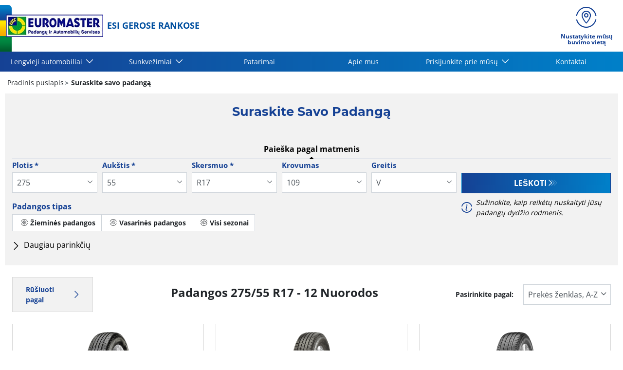

--- FILE ---
content_type: text/html;charset=UTF-8
request_url: https://www.euromaster.lt/padangos/275-55-17-109-v
body_size: 15490
content:





<!DOCTYPE html>
<html lang="lt" dir="ltr" prefix="og: http://ogp.me/ns#" class="r-yep-reboot">
<head>
  <title>Padangos 275/55 R17 – Euromaster Lithuania</title>
  <meta charset="UTF-8"/>
  <meta http-equiv="Content-Type" content="text/html; charset=utf-8"/>
  <meta http-equiv="X-UA-Compatible" content="IE=edge">
  <meta http-equiv="pragma" content="no-cache"/>
  <meta http-equiv="CACHE-CONTROL" content="NO-CACHE"/>
  <META http-equiv="CONTENT-LANGUAGE" CONTENT="lt_LT">
  <meta name="viewport" content="width=device-width, initial-scale=1">
  <meta name="keywords" content="padangos 275/55 R17"/>
  <meta name="description" content="Euromaster Lithuania nuoroda 12 padangų asortimentas 275/55 R17 "/>
  <meta name="author" content="Euromaster LT">
  <meta name="robots" content="index, follow">
  
    <meta name="google-site-verification" content="MX9MQZVKTPwbXMPhVP4o2JFgtvLzRG8dS26WrrBimxc"/>
  
  
  
  <meta property="og:type" content="website"/>
  <meta property="og:url" content=""/>
  <meta property="og:title" content="Padangos 275/55 R17 – Euromaster Lithuania"/>
  <meta property="og:description" content="Euromaster Lithuania nuoroda 12 padangų asortimentas 275/55 R17 "/>
  <meta property="og:locale" content="lt_LT"/>
  
  <meta name="twitter:card" content="summary"/>
  <meta name="twitter:site" content="@"/>
  <meta name="twitter:title" content="Padangos 275/55 R17 – Euromaster Lithuania"/>
  <meta name="twitter:description" content="Euromaster Lithuania nuoroda 12 padangų asortimentas 275/55 R17 "/>
  
  <!-- Intégration de Didomi -->
  









    
    
        <script type="text/javascript">
            window.didomiConfig = {user: {
                    bots: {consentRequired: false,types: ['crawlers', 'performance'],extraUserAgents: []}
                }
                
            };window.gdprAppliesGlobally=true;
            (function(){function a(e){if(!window.frames[e]){if(document.body&&document.body.firstChild){var t=document.body;var n=document.createElement("iframe");n.style.display="none";n.name=e;n.title=e;t.insertBefore(n,t.firstChild)}
            else{setTimeout(function(){a(e)},5)}}}function e(n,r,o,c,s){function e(e,t,n,a){if(typeof n!=="function"){return}if(!window[r]){window[r]=[]}var i=false;if(s){i=s(e,t,n)}if(!i){window[r].push({command:e,parameter:t,callback:n,version:a})}}e.stub=true;function t(a){if(!window[n]||window[n].stub!==true){return}if(!a.data){return}
                var i=typeof a.data==="string";var e;try{e=i?JSON.parse(a.data):a.data}catch(t){return}if(e[o]){var r=e[o];window[n](r.command,r.parameter,function(e,t){var n={};n[c]={returnValue:e,success:t,callId:r.callId};a.source.postMessage(i?JSON.stringify(n):n,"*")},r.version)}}
                if(typeof window[n]!=="function"){window[n]=e;if(window.addEventListener){window.addEventListener("message",t,false)}else{window.attachEvent("onmessage",t)}}}e("__tcfapi","__tcfapiBuffer","__tcfapiCall","__tcfapiReturn");a("__tcfapiLocator");(function(e){
                var t=document.createElement("script");t.id="spcloader";t.type="text/javascript";t.async=true;t.src="https://sdk.privacy-center.org/"+e+"/loader.js?target="+document.location.hostname;t.charset="utf-8";var n=document.getElementsByTagName("script")[0];n.parentNode.insertBefore(t,n)})('7b694127-252f-4b9e-a4d0-5180b870ca25')})();</script>
    


  <!-- Paramétrage de Google Tag Manager -->
  
















<!-- Création du DataLayer pour Google Tag Manager -->
<script type="text/javascript">
    noTrackingEvent = [];
    let ev = {
        

    
    

    'siteEnvironment': 'PROD',
    'currencyCode': 'EUR',
    'countryCode': 'LT',
    'language': 'lt',
    'siteNetwork': 'EUROMASTER',
    'pageCategory': 'SEARCH_TYRE_4W',
    'displayProducts': [],
    'displayProductDetail': null
    
};
window.dataLayer = window.dataLayer || [];
dataLayer.push(ev);
</script>

  
    
    
      







    <script type="application/ld+json">
        {
          "@context":"http://schema.org",
          "@type": "BreadcrumbList",
          "itemListElement":
          [
        
            
            {
            "@type": "ListItem",
            "position": "1",
            "item":
            {
            "@id": "https://www.euromaster.lt",
            "name": "Pradinis puslapis"
            }
            }
        
            ,
            {
            "@type": "ListItem",
            "position": "2",
            "item":
            {
            "@id": "https://www.euromaster.lt/padangos",
            "name": "Suraskite savo padangą"
            }
            }
        
        ]
      }


    </script>


    
  
  
  
    <script type="text/javascript" importance="high" src="https://cdn-prod-eu.yepgarage.info/upload/vue-assets/js/main.fe196b4f7940becc17c2.js"></script>
  
  
  
    <link rel="stylesheet" importance="high" type="text/css" href="https://cdn-prod-eu.yepgarage.info/upload/vue-assets/main-fe196b4f7940becc17c2.css"/>
  
  
    <link rel="preconnect" href="https://cdn-prod-eu.yepgarage.info">
  
    <link rel="preconnect" href="https://www.googletagmanager.com">
  
    <link rel="preconnect" href="https://www.google-analytics.com">
  
  
    <link rel="preload" href="https://cdn-prod-eu.yepgarage.info/upload/euromaster-lt/logo/euromaster-logo.jpg?411261530" as="image">
  
  

  <!-- Intégration du container Google Tag Manager Script -->
  









    
    <script>
         (function(w,d,s,l,i){w[l]=w[l]||[];w[l].push({'gtm.start':
         new Date().getTime(),event:'gtm.js'});var f=d.getElementsByTagName(s)[0],
         j=d.createElement(s),dl=l!='dataLayer'?'&l='+l:'';j.async=true;j.src=
         'https://www.googletagmanager.com/gtm.js?id='+i+dl;f.parentNode.insertBefore(j,f);
         if(typeof ga !== 'undefined'){ga('require', 'ecommerce');};})(window,document,'script','dataLayer','GTM-P6M4M4R');
    </script>
    



    
    <script>
        (function(w,d,s,l,i){w[l]=w[l]||[];w[l].push({'gtm.start':
                    new Date().getTime(),event:'gtm.js'});var f=d.getElementsByTagName(s)[0],
                j=d.createElement(s),dl=l!='dataLayer'?'&l='+l:'';j.async=true;j.src=
                'https://www.googletagmanager.com/gtm.js?id='+i+dl;f.parentNode.insertBefore(j,f);
            if(typeof ga !== 'undefined'){ga('require', 'ecommerce');};})(window,document,'script','dataLayer','GTM-TV8LQRX');
    </script>
    


  
  
    <link rel="canonical" href="https://www.euromaster.lt/padangos/275-55-17"/>
  
  
  
  
    <link rel="icon" type="image/png" href="https://cdn-prod-eu.yepgarage.info/upload/euromaster-lt/favicon/icon16.png?411261534" sizes="16x16"/>
  
  
  <script type="text/javascript">
    (function (w) {
      "use strict";
      var loadCSS = function (href) {
        var doc = w.document;
        var ss = doc.createElement("link");
        var refs = (doc.body || doc.getElementsByTagName("head")[0]).childNodes;
        var ref = refs[refs.length - 1];
        var sheets = doc.styleSheets;
        ss.rel = "stylesheet";
        ss.href = href;
        ss.media = "only x";

        function ready(cb) {
          if (doc.body) {
            return cb();
          }
          setTimeout(function () {
            ready(cb);
          });
        }

        ready(function () {
          ref.parentNode.insertBefore(ss, (ref.nextSibling));
        });
        var onloadcssdefined = function (cb) {
          var resolvedHref = ss.href;
          var i = sheets.length;
          while (i--) {
            if (sheets[i].href === resolvedHref) {
              return cb();
            }
          }
          setTimeout(function () {
            onloadcssdefined(cb);
          });
        };

        function loadCB() {
          if (ss.addEventListener) {
            ss.removeEventListener("load", loadCB);
          }
          ss.media = "all";
        }

        if (ss.addEventListener) {
          ss.addEventListener("load", loadCB);
        }
        ss.onloadcssdefined = onloadcssdefined;
        onloadcssdefined(loadCB);
        return ss;
      };
      if (typeof exports !== "undefined") {
        exports.loadCSS = loadCSS;
      } else {
        w.loadCSS = loadCSS;
      }
    }(typeof global !== "undefined" ? global : this));
  </script>
  
  
  
  
</head>
<body>
<input type="hidden" id="googleMapKeyV3" value="AIzaSyC-wyTJ0lUKvSOSiUBDT6NP4WflJfoFRWk">
<input type="hidden" id="requestDataLocale" value="lt_LT">
<input type="hidden" id="currentShopId" name="currentShopId" value="5ee712797ec49b2d0d5614d6">
<input type="hidden" id="currentSelectedLang" name="currentSelectedLang" value="lt">
<input type="hidden" id="currentShopServerUpdateDate" name="currentShopServerUpdateDate" value="20260131_23:08:33:270">
<input type="hidden" id="currentUrl" name="currentUrl" value="">






<!-- Intégration du container Google Tag Manager NoScript -->










    
	<noscript><iframe src="https://www.googletagmanager.com/ns.html?id=GTM-P6M4M4R" height="0" width="0" style="display:none;visibility:hidden"></iframe></noscript>
    



    
	<noscript><iframe src="https://www.googletagmanager.com/ns.html?id=GTM-TV8LQRX" height="0" width="0" style="display:none;visibility:hidden"></iframe></noscript>
	



  
  
    
    
    <script defer="defer" src="https://cdn-prod-eu.yepgarage.info/upload/vue-assets/js/main.fe196b4f7940becc17c2.js"></script><link href="https://cdn-prod-eu.yepgarage.info/upload/vue-assets/main-fe196b4f7940becc17c2.css" rel="stylesheet"><script importance="high" type= "text/javascript">var prodMode="true";"true"!==prodMode&&(prodMode=!1);var pageInfoData={},templateDataInfo={};pageInfoData=prodMode?{page:"SEARCH_TYRE_4W",subPage:"275-55-17-109-v",anchor:"",shopId:"5ee712797ec49b2d0d5614d6"}:{page:"",subPage:"",anchor:"",shopId:""}</script><div id="app"><td-parent :config="pageInfo" :template="templateInfo"></td-parent></div><script type="text/javascript">var appDiv=document.getElementById("app");appDiv.setAttribute("data-page-info",JSON.stringify(pageInfoData)),prodMode&&appDiv.setAttribute("data-template-info","{\"sections\":[{\"minHeight\":116,\"minHeightDesktop\":116,\"minHeightDesktopLarge\":116,\"id\":\"5ee72ee12e0b807eeef47c4a\",\"code\":\"TEMPLATE4_T1HEADER\",\"fullWidthContainer\":true,\"maxWidthContainer\":true,\"spacedComponent\":{\"top\":\"none\",\"bottom\":\"none\",\"left\":\"none\",\"right\":\"none\",\"minHeight\":0},\"spacedComponentDesktop\":{\"top\":\"none\",\"bottom\":\"none\",\"left\":\"none\",\"right\":\"none\",\"minHeight\":0},\"blocs\":[{\"minHeight\":116,\"minHeightDesktop\":116,\"minHeightDesktopLarge\":116,\"size\":12,\"spacedComponent\":{\"top\":\"none\",\"bottom\":\"none\",\"left\":\"xs\",\"right\":\"xs\",\"minHeight\":0},\"spacedComponentDesktop\":{\"top\":\"none\",\"bottom\":\"none\",\"left\":\"xs\",\"right\":\"xs\",\"minHeight\":0},\"levelSeo\":2,\"levelSeoStyle\":2,\"titleSpace\":\"md\",\"removeMobilMargin\":true,\"type\":\"HEADER_3\",\"blocKey\":\"0_0\",\"numBloc\":0,\"logo\":{\"url\":\"https:\/\/www.euromaster.lt\/\",\"title\":\"Euromaster Lithuania\",\"newTab\":false,\"mobileLeftMenu\":false,\"pictureUrl\":\"https:\/\/cdn-prod-eu.yepgarage.info\/upload\/euromaster-lt\/logo\/euromaster-logo.jpg?411261530\",\"picture\":{\"sourceSetDesktop\":\"https:\/\/cdn-prod-eu.yepgarage.info\/upload\/euromaster-lt\/logo\/euromaster-logo.jpg?411261530\",\"height\":46,\"width\":200,\"confId\":\"6745e990eb027c6434f3f39c\",\"imageContent\":false}},\"menu\":{\"newTab\":false,\"mobileLeftMenu\":false,\"menus\":[{\"eventTracking\":[{\"complements\":{\"navigationItemType\":\"MENU\",\"navigationItemTitle\":\"Lengvieji automobiliai\",\"navigationItemLink\":\"https:\/\/www.euromaster.lt\/service\"},\"name\":\"navigationClick\"}],\"url\":\"https:\/\/www.euromaster.lt\/service\",\"title\":\"Lengvieji automobiliai\",\"newTab\":false,\"mobileLeftMenu\":false,\"subMenu\":[{\"eventTracking\":[{\"complements\":{\"navigationItemType\":\"MENU\",\"navigationItemTitle\":\"Padang\u0173 paie\u0161ka\",\"navigationItemLink\":\"https:\/\/www.euromaster.lt\/padangos-sarasas\",\"navigationCategory\":\"Lengvieji automobiliai\"},\"name\":\"navigationClick\"}],\"url\":\"https:\/\/www.euromaster.lt\/padangos-sarasas\",\"title\":\"Padang\u0173 paie\u0161ka\",\"newTab\":false,\"mobileLeftMenu\":false},{\"eventTracking\":[{\"complements\":{\"navigationItemType\":\"MENU\",\"navigationItemTitle\":\"Padangos ir ratlankiai\",\"navigationItemLink\":\"https:\/\/www.euromaster.lt\/padangos-ir-ratlankiai\",\"navigationCategory\":\"Lengvieji automobiliai\"},\"name\":\"navigationClick\"}],\"url\":\"https:\/\/www.euromaster.lt\/padangos-ir-ratlankiai\",\"title\":\"Padangos ir ratlankiai\",\"newTab\":false,\"mobileLeftMenu\":false},{\"eventTracking\":[{\"complements\":{\"navigationItemType\":\"MENU\",\"navigationItemTitle\":\"Automobilio patikrinimas\",\"navigationItemLink\":\"https:\/\/www.euromaster.lt\/automobilio-patikrinimas\",\"navigationCategory\":\"Lengvieji automobiliai\"},\"name\":\"navigationClick\"}],\"url\":\"https:\/\/www.euromaster.lt\/automobilio-patikrinimas\",\"title\":\"Automobilio patikrinimas\",\"newTab\":false,\"mobileLeftMenu\":false}]},{\"title\":\"Sunkve\u017Eimiai\",\"newTab\":false,\"mobileLeftMenu\":false,\"subMenu\":[{\"eventTracking\":[{\"complements\":{\"navigationItemType\":\"MENU\",\"navigationItemTitle\":\"Krovinini\u0173 padang\u0173 servisas\",\"navigationItemLink\":\"https:\/\/www.euromaster.lt\/sunkveimi-padangos\",\"navigationCategory\":\"Sunkve\u017Eimiai\"},\"name\":\"navigationClick\"}],\"url\":\"https:\/\/www.euromaster.lt\/sunkveimi-padangos\",\"title\":\"Krovinini\u0173 padang\u0173 servisas\",\"newTab\":false,\"mobileLeftMenu\":false},{\"eventTracking\":[{\"complements\":{\"navigationItemType\":\"MENU\",\"navigationItemTitle\":\"Pagalba kelyje 24\/7\",\"navigationItemLink\":\"https:\/\/www.euromaster.lt\/sunkveimi-padangos\/pagalba-kelyje-24\",\"navigationCategory\":\"Sunkve\u017Eimiai\"},\"name\":\"navigationClick\"}],\"url\":\"https:\/\/www.euromaster.lt\/sunkveimi-padangos\/pagalba-kelyje-24\",\"title\":\"Pagalba kelyje 24\/7\",\"newTab\":false,\"mobileLeftMenu\":false},{\"eventTracking\":[{\"complements\":{\"navigationItemType\":\"MENU\",\"navigationItemTitle\":\"Pasi\u016Blymas sunkve\u017Eimi\u0173 parkams\",\"navigationItemLink\":\"https:\/\/www.euromaster.lt\/sunkveimi-padangos\/pasiulymas-sunkvezimiu-parkams\",\"navigationCategory\":\"Sunkve\u017Eimiai\"},\"name\":\"navigationClick\"}],\"url\":\"https:\/\/www.euromaster.lt\/sunkveimi-padangos\/pasiulymas-sunkvezimiu-parkams\",\"title\":\"Pasi\u016Blymas sunkve\u017Eimi\u0173 parkams\",\"newTab\":false,\"mobileLeftMenu\":false}]},{\"eventTracking\":[{\"complements\":{\"navigationItemType\":\"MENU\",\"navigationItemTitle\":\"Patarimai\",\"navigationItemLink\":\"https:\/\/www.euromaster.lt\/patarimai\"},\"name\":\"navigationClick\"}],\"url\":\"https:\/\/www.euromaster.lt\/patarimai\",\"title\":\"Patarimai\",\"newTab\":false,\"mobileLeftMenu\":false},{\"eventTracking\":[{\"complements\":{\"navigationItemType\":\"MENU\",\"navigationItemTitle\":\"Apie mus\",\"navigationItemLink\":\"https:\/\/www.euromaster.lt\/apie-mus\"},\"name\":\"navigationClick\"}],\"url\":\"https:\/\/www.euromaster.lt\/apie-mus\",\"title\":\"Apie mus\",\"newTab\":false,\"mobileLeftMenu\":false},{\"eventTracking\":[{\"complements\":{\"navigationItemType\":\"MENU\",\"navigationItemTitle\":\"Prisijunkite prie m\u016Bs\u0173\",\"navigationItemLink\":\"https:\/\/www.euromaster.lt\/\"},\"name\":\"navigationClick\"}],\"url\":\"https:\/\/www.euromaster.lt\/\",\"title\":\"Prisijunkite prie m\u016Bs\u0173\",\"newTab\":false,\"mobileLeftMenu\":false,\"subMenu\":[{\"eventTracking\":[{\"complements\":{\"navigationItemType\":\"MENU\",\"navigationItemTitle\":\"Susisiekite su mumis\",\"navigationItemLink\":\"https:\/\/www.euromaster.lt\/susisiekite-su-mumis-1\",\"navigationCategory\":\"Prisijunkite prie m\u016Bs\u0173\"},\"name\":\"navigationClick\"}],\"url\":\"https:\/\/www.euromaster.lt\/susisiekite-su-mumis-1\",\"title\":\"Susisiekite su mumis\",\"newTab\":false,\"mobileLeftMenu\":false},{\"eventTracking\":[{\"complements\":{\"navigationItemType\":\"MENU\",\"navigationItemTitle\":\"Kam skirta \u0161i fran\u0161iz\u0117\",\"navigationItemLink\":\"https:\/\/www.euromaster.lt\/susisiekite-su-mumis\/kam-skirta-si-fransize\",\"navigationCategory\":\"Prisijunkite prie m\u016Bs\u0173\"},\"name\":\"navigationClick\"}],\"url\":\"https:\/\/www.euromaster.lt\/susisiekite-su-mumis\/kam-skirta-si-fransize\",\"title\":\"Kam skirta \u0161i fran\u0161iz\u0117\",\"newTab\":false,\"mobileLeftMenu\":false,\"blank\":\"_blank\",\"noopener\":\"noopener\"},{\"eventTracking\":[{\"complements\":{\"navigationItemType\":\"MENU\",\"navigationItemTitle\":\"Tinklo integracija\",\"navigationItemLink\":\"https:\/\/www.euromaster.lt\/susisiekite-su-mumis\/tinklo-integracija\",\"navigationCategory\":\"Prisijunkite prie m\u016Bs\u0173\"},\"name\":\"navigationClick\"}],\"url\":\"https:\/\/www.euromaster.lt\/susisiekite-su-mumis\/tinklo-integracija\",\"title\":\"Tinklo integracija\",\"newTab\":false,\"mobileLeftMenu\":false},{\"eventTracking\":[{\"complements\":{\"navigationItemType\":\"MENU\",\"navigationItemTitle\":\"Verslo pl\u0117tros parama\",\"navigationItemLink\":\"https:\/\/www.euromaster.lt\/susisiekite-su-mumis-1\/verslo-pletros-parama\",\"navigationCategory\":\"Prisijunkite prie m\u016Bs\u0173\"},\"name\":\"navigationClick\"}],\"url\":\"https:\/\/www.euromaster.lt\/susisiekite-su-mumis-1\/verslo-pletros-parama\",\"title\":\"Verslo pl\u0117tros parama\",\"newTab\":false,\"mobileLeftMenu\":false}]},{\"eventTracking\":[{\"complements\":{\"navigationItemType\":\"MENU\",\"navigationItemTitle\":\"Kontaktai\",\"navigationItemLink\":\"https:\/\/www.euromaster.lt\/kontaktai\"},\"name\":\"navigationClick\"}],\"url\":\"https:\/\/www.euromaster.lt\/kontaktai\",\"title\":\"Kontaktai\",\"newTab\":false,\"mobileLeftMenu\":false}],\"name\":\"Menu\"},\"alignMenu\":\"center\",\"baseline\":\"ESI GEROSE RANKOSE\",\"removeTopHeader\":true,\"dropdownFullWidth\":false,\"links\":[{\"eventTracking\":[{\"complements\":{\"navigationItemType\":\"MENU\",\"navigationItemTitle\":\"Nustatykite m\u016Bs\u0173 buvimo viet\u0105\",\"navigationItemLink\":\"https:\/\/www.euromaster.lt\/centras\"},\"name\":\"navigationClick\"}],\"url\":\"https:\/\/www.euromaster.lt\/centras\",\"title\":\"Nustatykite m\u016Bs\u0173 buvimo viet\u0105\",\"newTab\":false,\"icon\":\"icon-locate\",\"mobileLeftMenu\":false,\"type\":\"DEALER_LOCATOR\"},{\"eventTracking\":[{\"complements\":{\"navigationItemType\":\"MENU\",\"navigationItemTitle\":\"Pateikti u\u017Eklaus\u0105 d\u0117l \u012Fkaini\u0173\",\"navigationItemLink\":\"https:\/\/www.euromaster.lt\/ikainiai\"},\"name\":\"navigationClick\"},{\"complements\":{\"fitterName\":\"CENTRAL\",\"fitterPosition\":\"undefined\",\"fitterRating\":\"no-rating\",\"fitterReview\":\"no-review\"},\"name\":\"clickGetQuote\"}],\"url\":\"https:\/\/www.euromaster.lt\/ikainiai\",\"title\":\"Pateikti u\u017Eklaus\u0105 d\u0117l \u012Fkaini\u0173\",\"newTab\":false,\"icon\":\"icon-sheet-edit\",\"mobileLeftMenu\":false,\"type\":\"QUOTE\"},{\"eventTracking\":[{\"complements\":{\"navigationItemType\":\"MENU\",\"navigationItemTitle\":\"Registruotis vizitui\",\"navigationItemLink\":\"https:\/\/www.euromaster.lt\/vizitas\"},\"name\":\"navigationClick\"},{\"complements\":{\"fitterName\":\"CENTRAL\",\"fitterPosition\":\"undefined\",\"fitterRating\":\"no-rating\",\"fitterReview\":\"no-review\"},\"name\":\"clickGetAppointement\"}],\"url\":\"https:\/\/www.euromaster.lt\/vizitas\",\"title\":\"Registruotis vizitui\",\"newTab\":false,\"icon\":\"icon-calendar\",\"mobileLeftMenu\":false,\"type\":\"APPOINTMENT\"}],\"labelMenu\":\"Menu\",\"overarching\":true,\"titleLevelSeo\":2,\"spacedComponentDesktopMinHeight\":0,\"spacedComponentMinHeight\":0}],\"titleSpace\":\"sm\",\"cdnKey\":\"601121040\",\"spacedComponentDesktopMinHeight\":0,\"spacedComponentMinHeight\":0},{\"minHeight\":1563,\"minHeightDesktop\":1563,\"minHeightDesktopLarge\":1563,\"id\":\"5ee72ee12e0b807eeef47c6d\",\"code\":\"SEARCH_TYRE_4W_TYRE_SELECTOR\",\"fullWidthContainer\":true,\"maxWidthContainer\":true,\"spacedComponent\":{\"top\":\"none\",\"bottom\":\"none\",\"left\":\"none\",\"right\":\"none\",\"minHeight\":0},\"spacedComponentDesktop\":{\"top\":\"none\",\"bottom\":\"none\",\"left\":\"none\",\"right\":\"none\",\"minHeight\":0},\"blocs\":[{\"title\":\"Suraskite savo padang\u0105\",\"minHeight\":1521,\"minHeightDesktop\":1521,\"minHeightDesktopLarge\":1521,\"size\":12,\"spacedComponent\":{\"top\":\"none\",\"bottom\":\"none\",\"left\":\"xs\",\"right\":\"xs\",\"minHeight\":0},\"spacedComponentDesktop\":{\"top\":\"none\",\"bottom\":\"none\",\"left\":\"xs\",\"right\":\"xs\",\"minHeight\":0},\"levelSeo\":1,\"levelSeoStyle\":1,\"titleSpace\":\"md\",\"wide\":true,\"extraWide\":true,\"type\":\"TYRE_SELECTOR\",\"blocKey\":\"1_0\",\"numBloc\":1,\"technicalContext\":{\"shopId\":\"5ee712797ec49b2d0d5614d6\",\"creationContext\":\"C2S\",\"supraShopId\":\"5ee712797ec49b2d0d5614d6\",\"networkId\":\"5ee712ca7ec49b2d0d561bf8\",\"selectedLocale\":\"lt_LT\",\"userProfileCode\":\"SHOP_EUROMASTER_LT_ADMINISTRATOR\",\"draftTemplateNameEncoded\":\"TEMPLATE4_LT\",\"eventGroup\":\"WEBSITE\",\"typePage\":\"SEARCH_TYRE_4W\",\"noTranslation\":false},\"hideDecoration\":true,\"code\":\"TYRE_TOURISM\",\"label\":\"Suraskite savo padang\u0105\",\"tyresParams\":[\"275\",\"55\",\"17\",\"109\",\"V\"],\"driverReviewActivated\":false,\"criterias\":[{\"code\":\"DIMENSION\",\"displaySearchTab\":\"DIMENSION_AND_VEHICLE\",\"title\":\"Paie\u0161ka pagal matmenis\",\"selected\":true,\"help\":{\"title\":\"Su\u017Einokite, kaip reik\u0117t\u0173 nuskaityti j\u016Bs\u0173 padang\u0173 dyd\u017Eio rodmenis.\",\"url\":\"https:\/\/www.euromaster.lt\/nuskaityti-padangos-dydi\"},\"fields\":{\"fields\":[{\"type\":\"select\",\"name\":\"dimension-width\",\"size\":4,\"sizeMd\":20,\"sizeSm\":4,\"required\":\"required\",\"disabled\":\" \",\"label\":\"Plotis\",\"errorMessage\":\"Privalomas u\u017Epildyti laukas\",\"minHeightCalc\":0,\"select\":[{\"value\":\"EMPTY\",\"text\":\"Plotis\",\"selected\":false,\"hide\":false,\"servicesImg\":false},{\"value\":\"105\",\"selected\":false,\"hide\":false,\"servicesImg\":false},{\"value\":\"115\",\"selected\":false,\"hide\":false,\"servicesImg\":false},{\"value\":\"125\",\"selected\":false,\"hide\":false,\"servicesImg\":false},{\"value\":\"135\",\"selected\":false,\"hide\":false,\"servicesImg\":false},{\"value\":\"140\",\"selected\":false,\"hide\":false,\"servicesImg\":false},{\"value\":\"145\",\"selected\":false,\"hide\":false,\"servicesImg\":false},{\"value\":\"155\",\"selected\":false,\"hide\":false,\"servicesImg\":false},{\"value\":\"165\",\"selected\":false,\"hide\":false,\"servicesImg\":false},{\"value\":\"175\",\"selected\":false,\"hide\":false,\"servicesImg\":false},{\"value\":\"180\",\"selected\":false,\"hide\":false,\"servicesImg\":false},{\"value\":\"185\",\"selected\":false,\"hide\":false,\"servicesImg\":false},{\"value\":\"190\",\"selected\":false,\"hide\":false,\"servicesImg\":false},{\"value\":\"195\",\"selected\":false,\"hide\":false,\"servicesImg\":false},{\"value\":\"200\",\"selected\":false,\"hide\":false,\"servicesImg\":false},{\"value\":\"205\",\"selected\":false,\"hide\":false,\"servicesImg\":false},{\"value\":\"210\",\"selected\":false,\"hide\":false,\"servicesImg\":false},{\"value\":\"215\",\"selected\":false,\"hide\":false,\"servicesImg\":false},{\"value\":\"220\",\"selected\":false,\"hide\":false,\"servicesImg\":false},{\"value\":\"225\",\"selected\":false,\"hide\":false,\"servicesImg\":false},{\"value\":\"235\",\"selected\":false,\"hide\":false,\"servicesImg\":false},{\"value\":\"240\",\"selected\":false,\"hide\":false,\"servicesImg\":false},{\"value\":\"245\",\"selected\":false,\"hide\":false,\"servicesImg\":false},{\"value\":\"255\",\"selected\":false,\"hide\":false,\"servicesImg\":false},{\"value\":\"265\",\"selected\":false,\"hide\":false,\"servicesImg\":false},{\"value\":\"275\",\"selected\":true,\"hide\":false,\"servicesImg\":false},{\"value\":\"285\",\"selected\":false,\"hide\":false,\"servicesImg\":false},{\"value\":\"295\",\"selected\":false,\"hide\":false,\"servicesImg\":false},{\"value\":\"305\",\"selected\":false,\"hide\":false,\"servicesImg\":false},{\"value\":\"315\",\"selected\":false,\"hide\":false,\"servicesImg\":false},{\"value\":\"325\",\"selected\":false,\"hide\":false,\"servicesImg\":false},{\"value\":\"335\",\"selected\":false,\"hide\":false,\"servicesImg\":false},{\"value\":\"345\",\"selected\":false,\"hide\":false,\"servicesImg\":false},{\"value\":\"355\",\"selected\":false,\"hide\":false,\"servicesImg\":false},{\"value\":\"365\",\"selected\":false,\"hide\":false,\"servicesImg\":false},{\"value\":\"375\",\"selected\":false,\"hide\":false,\"servicesImg\":false},{\"value\":\"385\",\"selected\":false,\"hide\":false,\"servicesImg\":false},{\"value\":\"405\",\"selected\":false,\"hide\":false,\"servicesImg\":false},{\"value\":\"30\",\"text\":\"30 (4x4)\",\"selected\":false,\"hide\":false,\"servicesImg\":false},{\"value\":\"31\",\"text\":\"31 (4x4)\",\"selected\":false,\"hide\":false,\"servicesImg\":false},{\"value\":\"32\",\"text\":\"32 (4x4)\",\"selected\":false,\"hide\":false,\"servicesImg\":false},{\"value\":\"33\",\"text\":\"33 (4x4)\",\"selected\":false,\"hide\":false,\"servicesImg\":false},{\"value\":\"35\",\"text\":\"35 (4x4)\",\"selected\":false,\"hide\":false,\"servicesImg\":false},{\"value\":\"37\",\"text\":\"37 (4x4)\",\"selected\":false,\"hide\":false,\"servicesImg\":false},{\"value\":\"38\",\"text\":\"38 (4x4)\",\"selected\":false,\"hide\":false,\"servicesImg\":false},{\"value\":\"40\",\"text\":\"40 (4x4)\",\"selected\":false,\"hide\":false,\"servicesImg\":false},{\"value\":\"5\",\"selected\":false,\"hide\":false,\"servicesImg\":false},{\"value\":\"6\",\"selected\":false,\"hide\":false,\"servicesImg\":false},{\"value\":\"7\",\"selected\":false,\"hide\":false,\"servicesImg\":false},{\"value\":\"8\",\"selected\":false,\"hide\":false,\"servicesImg\":false},{\"value\":\"9\",\"selected\":false,\"hide\":false,\"servicesImg\":false},{\"value\":\"10\",\"selected\":false,\"hide\":false,\"servicesImg\":false},{\"value\":\"11\",\"selected\":false,\"hide\":false,\"servicesImg\":false},{\"value\":\"12\",\"selected\":false,\"hide\":false,\"servicesImg\":false},{\"value\":\"12.5\",\"selected\":false,\"hide\":false,\"servicesImg\":false},{\"value\":\"13\",\"selected\":false,\"hide\":false,\"servicesImg\":false},{\"value\":\"14\",\"selected\":false,\"hide\":false,\"servicesImg\":false},{\"value\":\"15\",\"selected\":false,\"hide\":false,\"servicesImg\":false},{\"value\":\"27\",\"selected\":false,\"hide\":false,\"servicesImg\":false}],\"immediateChange\":false,\"forceBottom\":false,\"fieldFormType\":\"dimension-width\",\"halfDaySlots\":false,\"noCheckbox\":false,\"withServicingPlace\":false,\"eventTracking\":[{\"complements\":{\"ts_searchtype\":\"DIMENSION\",\"ts_filterName\":\"dimension-width\"},\"name\":\"tsClickSearchValue\"}],\"position\":0,\"positionWithStep\":0,\"stepNumber\":0,\"mapManager\":\"GOOGLE\",\"formType\":\"dimension-width\",\"needNoFilteredDealers\":false},{\"type\":\"select\",\"name\":\"dimension-ratio\",\"size\":4,\"sizeMd\":20,\"sizeSm\":4,\"required\":\"required\",\"disabled\":\" \",\"label\":\"Auk\u0161tis\",\"errorMessage\":\"Privalomas u\u017Epildyti laukas\",\"minHeightCalc\":0,\"select\":[{\"value\":\"EMPTY\",\"text\":\"Auk\u0161tis\",\"selected\":false,\"hide\":false,\"servicesImg\":false},{\"value\":\"25\",\"selected\":false,\"hide\":false,\"servicesImg\":false},{\"value\":\"30\",\"selected\":false,\"hide\":false,\"servicesImg\":false},{\"value\":\"35\",\"selected\":false,\"hide\":false,\"servicesImg\":false},{\"value\":\"40\",\"selected\":false,\"hide\":false,\"servicesImg\":false},{\"value\":\"45\",\"selected\":false,\"hide\":false,\"servicesImg\":false},{\"value\":\"50\",\"selected\":false,\"hide\":false,\"servicesImg\":false},{\"value\":\"55\",\"selected\":true,\"hide\":false,\"servicesImg\":false},{\"value\":\"60\",\"selected\":false,\"hide\":false,\"servicesImg\":false},{\"value\":\"65\",\"selected\":false,\"hide\":false,\"servicesImg\":false},{\"value\":\"70\",\"selected\":false,\"hide\":false,\"servicesImg\":false}],\"immediateChange\":false,\"forceBottom\":false,\"fieldFormType\":\"dimension-ratio\",\"halfDaySlots\":false,\"noCheckbox\":false,\"withServicingPlace\":false,\"eventTracking\":[{\"complements\":{\"ts_searchtype\":\"DIMENSION\",\"ts_filterName\":\"dimension-ratio\"},\"name\":\"tsClickSearchValue\"}],\"position\":0,\"positionWithStep\":0,\"stepNumber\":0,\"mapManager\":\"GOOGLE\",\"formType\":\"dimension-ratio\",\"needNoFilteredDealers\":false},{\"type\":\"select\",\"name\":\"dimension-diameter\",\"size\":4,\"sizeMd\":20,\"sizeSm\":4,\"required\":\"required\",\"disabled\":\" \",\"label\":\"Skersmuo\",\"errorMessage\":\"Privalomas u\u017Epildyti laukas\",\"minHeightCalc\":0,\"select\":[{\"value\":\"EMPTY\",\"text\":\"Skersmuo\",\"selected\":false,\"hide\":false,\"servicesImg\":false},{\"value\":\"15\",\"text\":\"R15\",\"selected\":false,\"hide\":false,\"servicesImg\":false},{\"value\":\"17\",\"text\":\"R17\",\"selected\":true,\"hide\":false,\"servicesImg\":false},{\"value\":\"18\",\"text\":\"R18\",\"selected\":false,\"hide\":false,\"servicesImg\":false},{\"value\":\"19\",\"text\":\"R19\",\"selected\":false,\"hide\":false,\"servicesImg\":false},{\"value\":\"20\",\"text\":\"R20\",\"selected\":false,\"hide\":false,\"servicesImg\":false},{\"value\":\"21\",\"text\":\"R21\",\"selected\":false,\"hide\":false,\"servicesImg\":false}],\"immediateChange\":false,\"forceBottom\":false,\"fieldFormType\":\"dimension-diameter\",\"halfDaySlots\":false,\"noCheckbox\":false,\"withServicingPlace\":false,\"eventTracking\":[{\"complements\":{\"ts_searchtype\":\"DIMENSION\",\"ts_filterName\":\"dimension-diameter\"},\"name\":\"tsClickSearchValue\"}],\"position\":0,\"positionWithStep\":0,\"stepNumber\":0,\"mapManager\":\"GOOGLE\",\"formType\":\"dimension-diameter\",\"needNoFilteredDealers\":false},{\"type\":\"select\",\"name\":\"dimension-load-index\",\"size\":4,\"sizeMd\":20,\"sizeSm\":4,\"required\":\" \",\"disabled\":\" \",\"label\":\"Krovumas\",\"minHeightCalc\":0,\"select\":[{\"value\":\"tous\",\"text\":\"Visi\",\"selected\":false,\"hide\":false,\"servicesImg\":false},{\"value\":\"109\",\"selected\":true,\"hide\":false,\"servicesImg\":false},{\"value\":\"117\",\"selected\":false,\"hide\":false,\"servicesImg\":false}],\"immediateChange\":false,\"forceBottom\":false,\"fieldFormType\":\"dimension-load-index\",\"halfDaySlots\":false,\"noCheckbox\":false,\"withServicingPlace\":false,\"position\":0,\"positionWithStep\":0,\"stepNumber\":0,\"mapManager\":\"GOOGLE\",\"formType\":\"dimension-load-index\",\"needNoFilteredDealers\":false},{\"type\":\"select\",\"name\":\"dimension-speed-index\",\"size\":4,\"sizeMd\":20,\"sizeSm\":4,\"required\":\" \",\"disabled\":\" \",\"label\":\"Greitis\",\"minHeightCalc\":0,\"select\":[{\"value\":\"tous\",\"text\":\"Visi\",\"selected\":false,\"hide\":false,\"servicesImg\":false},{\"value\":\"T\",\"selected\":false,\"hide\":false,\"servicesImg\":false},{\"value\":\"H\",\"selected\":false,\"hide\":false,\"servicesImg\":false},{\"value\":\"V\",\"selected\":true,\"hide\":false,\"servicesImg\":false},{\"value\":\"W\",\"selected\":false,\"hide\":false,\"servicesImg\":false}],\"immediateChange\":false,\"forceBottom\":false,\"fieldFormType\":\"dimension-speed-index\",\"halfDaySlots\":false,\"noCheckbox\":false,\"withServicingPlace\":false,\"position\":0,\"positionWithStep\":0,\"stepNumber\":0,\"mapManager\":\"GOOGLE\",\"formType\":\"dimension-speed-index\",\"needNoFilteredDealers\":false},{\"type\":\"multi_checkbox\",\"name\":\"season\",\"size\":12,\"sizeMd\":12,\"sizeSm\":12,\"required\":\" \",\"disabled\":\" \",\"label\":\"Padangos tipas\",\"minHeightCalc\":0,\"select\":[{\"value\":\"winter\",\"text\":\"\u017Diemin\u0117s padangos\",\"selected\":false,\"hide\":false,\"icon\":\"iconfinal-winter\",\"servicesImg\":false},{\"value\":\"summer\",\"text\":\"Vasarin\u0117s padangos\",\"selected\":false,\"hide\":false,\"icon\":\"iconfinal-summer\",\"servicesImg\":false},{\"value\":\"all_seasons\",\"text\":\"Visi sezonai\",\"selected\":false,\"hide\":false,\"icon\":\"iconfinal-allseason\",\"servicesImg\":false}],\"immediateChange\":false,\"forceBottom\":false,\"fieldFormType\":\"season\",\"halfDaySlots\":false,\"noCheckbox\":false,\"withServicingPlace\":false,\"position\":0,\"positionWithStep\":0,\"stepNumber\":0,\"mapManager\":\"GOOGLE\",\"formType\":\"season\",\"needNoFilteredDealers\":false}],\"moreOptions\":{\"title\":\"Daugiau parink\u010Di\u0173\",\"fields\":[{\"type\":\"select\",\"name\":\"manufacturer\",\"size\":12,\"sizeMd\":3,\"sizeSm\":6,\"required\":\" \",\"disabled\":\" \",\"label\":\"Visi prek\u0117s \u017Eenklai\",\"minHeightCalc\":0,\"select\":[{\"value\":\"tous\",\"text\":\"Visi\",\"selected\":false,\"hide\":false,\"servicesImg\":false},{\"value\":\"577e6fdc099c243bd58be942\",\"text\":\"Michelin\",\"selected\":false,\"hide\":false,\"servicesImg\":false},{\"value\":\"577e6fdc099c243bd58be945\",\"text\":\"GoodYear\",\"selected\":false,\"hide\":false,\"servicesImg\":false},{\"value\":\"577e6fdc099c243bd58be949\",\"text\":\"BFGoodrich\",\"selected\":false,\"hide\":false,\"servicesImg\":false},{\"value\":\"57f508a802c4e54d35e8eea0\",\"text\":\"Tigar\",\"selected\":false,\"hide\":false,\"servicesImg\":false},{\"value\":\"577e6fdc099c243bd58be944\",\"text\":\"Continental\",\"selected\":false,\"hide\":false,\"servicesImg\":false},{\"value\":\"577e6fdc099c243bd58be943\",\"text\":\"Bridgestone\",\"selected\":false,\"hide\":false,\"servicesImg\":false},{\"value\":\"577e6fdc099c243bd58be947\",\"text\":\"Pirelli\",\"selected\":false,\"hide\":false,\"servicesImg\":false}],\"immediateChange\":false,\"forceBottom\":false,\"fieldFormType\":\"manufacturer\",\"halfDaySlots\":false,\"noCheckbox\":false,\"withServicingPlace\":false,\"position\":0,\"positionWithStep\":0,\"stepNumber\":0,\"mapManager\":\"GOOGLE\",\"formType\":\"manufacturer\",\"needNoFilteredDealers\":false},{\"type\":\"select\",\"name\":\"vehicle-type\",\"size\":12,\"sizeMd\":3,\"sizeSm\":6,\"required\":\" \",\"disabled\":\" \",\"label\":\"Transporto priemon\u0117s tipas\",\"minHeightCalc\":0,\"select\":[{\"value\":\"EMPTY\",\"text\":\"Visi\",\"selected\":true,\"hide\":false,\"servicesImg\":false},{\"value\":\"vehicle-type-tourisme\",\"text\":\"Lengvasis automobilis\",\"selected\":false,\"hide\":false,\"servicesImg\":false},{\"value\":\"vehicle-type-4x4\",\"text\":\"Visureigis\",\"selected\":false,\"hide\":false,\"servicesImg\":false},{\"value\":\"vehicle-type-camionnette\",\"text\":\"Ma\u017Eas sunkve\u017Eimis\",\"selected\":false,\"hide\":false,\"servicesImg\":false},{\"value\":\"vehicle-type-motorcycle\",\"text\":\"Motociklas\",\"selected\":false,\"hide\":false,\"servicesImg\":false}],\"immediateChange\":false,\"forceBottom\":false,\"fieldFormType\":\"vehicle-type\",\"halfDaySlots\":false,\"noCheckbox\":false,\"withServicingPlace\":false,\"position\":0,\"positionWithStep\":0,\"stepNumber\":0,\"mapManager\":\"GOOGLE\",\"formType\":\"vehicle-type\",\"needNoFilteredDealers\":false},{\"type\":\"checkbox\",\"name\":\"run-flat\",\"size\":12,\"sizeMd\":3,\"sizeSm\":12,\"required\":\" \",\"disabled\":\" \",\"label\":\"Padanga sustiprintomis sienel\u0117mis\",\"minHeightCalc\":0,\"immediateChange\":false,\"forceBottom\":false,\"fieldFormType\":\"run-flat\",\"halfDaySlots\":false,\"noCheckbox\":false,\"withServicingPlace\":false,\"position\":0,\"positionWithStep\":0,\"stepNumber\":0,\"mapManager\":\"GOOGLE\",\"formType\":\"run-flat\",\"needNoFilteredDealers\":false}]}},\"changeFieldUrl\":\"https:\/\/www.euromaster.lt\/api\/tyre-selector\/fill-criteria\",\"submitField\":{\"link\":\"https:\/\/www.euromaster.lt\/padangos\/275-55-17-109-v?anchor=list\",\"label\":\"Le\u0161koti\",\"eventTracking\":{\"complements\":{\"ts_maker\":\"\",\"ts_model\":\"\",\"ts_year\":\"\",\"ts_motor\":\"\",\"ts_width\":\"275\",\"ts_ratio\":\"55\",\"ts_diameter\":\"R17\",\"ts_loadIndex\":\"109\",\"ts_speedIndex\":\"V\",\"ts_dimension\":\"275\/55 R17 109V\",\"ts_searchtype\":\"DIMENSION\",\"ts_completion_status\":\"partial\"},\"name\":\"searchTyre\"}},\"withComparator\":false,\"withSlidingPanel\":false,\"eventTracking\":{\"complements\":{\"ts_searchtype\":\"DIMENSION\"},\"name\":\"tsChangeSearchType\"}}],\"soughtDimensions\":{\"title\":\"Le\u0161komiausi matmenys\",\"dimensions\":[{\"link\":\"https:\/\/www.euromaster.lt\/padangos\/205-55-16-91-v\",\"label\":\"205\/55 R16 91V\",\"eventTracking\":{\"name\":\"searchTyre\"}}]},\"results\":{\"withResults\":true,\"list\":[{\"id\":\"5a3a365350cf8857d21f7344\",\"name\":\"Bridgestone Dueler H\/P Sport\",\"urlProfile\":\"https:\/\/www.euromaster.lt\/padangos-sarasas\/bridgestone\/dueler-h-p-sport\",\"picture\":{\"title\":\"Bridgestone Dueler H\/P Sport\",\"newTab\":false,\"mobileLeftMenu\":false,\"alt\":\"Bridgestone Dueler H\/P Sport\",\"picture\":{\"heightSmall\":250,\"widthSmall\":190,\"sourceMobil\":\"https:\/\/cdn-prod-eu.yepgarage.info\/upload\/common\/ue\/profiles\/00023\/full_190x250.png?411261534\",\"heightMobile\":250,\"widthMobile\":190,\"sourceSetDesktop\":\"https:\/\/cdn-prod-eu.yepgarage.info\/upload\/common\/ue\/profiles\/00023\/full_190x250.png?411261534\",\"height\":250,\"width\":190,\"sourceSetTablet\":\"https:\/\/cdn-prod-eu.yepgarage.info\/upload\/common\/ue\/profiles\/00023\/full_190x250.png?411261534\",\"heightTablet\":250,\"widthTablet\":190,\"confId\":\"6745ea6feb027c6434f4982d\",\"imageContent\":false}},\"quantity\":{\"defaultQuantity\":4,\"minQuantity\":1,\"maxQuantity\":5,\"text\":\"Quantity\"},\"ean\":\"3286347937415\",\"eanNoDot\":\"3286347937415\",\"updateQuantity\":[{\"keyNb\":\"1\",\"eventTracking\":{\"name\":\"removeFromCart\",\"detail\":{\"currencyCode\":\"EUR\",\"country\":\"LT\",\"language\":\"lt\",\"demo\":false,\"ecommerce\":{\"currencyCode\":\"EUR\",\"mapDetails\":{\"remove\":{\"products\":[{\"id\":\"5a3a365350cf8857d21f7344\",\"name\":\"Bridgestone Dueler H\/P Sport\",\"brand\":\"Bridgestone\",\"category\":\"TYRE\/4X4\/SUMMER\",\"variant\":\"275\/55 R17 109V\",\"position\":1,\"quantity\":3}]}}}}}},{\"keyNb\":\"2\",\"eventTracking\":{\"name\":\"removeFromCart\",\"detail\":{\"currencyCode\":\"EUR\",\"country\":\"LT\",\"language\":\"lt\",\"demo\":false,\"ecommerce\":{\"currencyCode\":\"EUR\",\"mapDetails\":{\"remove\":{\"products\":[{\"id\":\"5a3a365350cf8857d21f7344\",\"name\":\"Bridgestone Dueler H\/P Sport\",\"brand\":\"Bridgestone\",\"category\":\"TYRE\/4X4\/SUMMER\",\"variant\":\"275\/55 R17 109V\",\"position\":1,\"quantity\":2}]}}}}}},{\"keyNb\":\"3\",\"eventTracking\":{\"name\":\"removeFromCart\",\"detail\":{\"currencyCode\":\"EUR\",\"country\":\"LT\",\"language\":\"lt\",\"demo\":false,\"ecommerce\":{\"currencyCode\":\"EUR\",\"mapDetails\":{\"remove\":{\"products\":[{\"id\":\"5a3a365350cf8857d21f7344\",\"name\":\"Bridgestone Dueler H\/P Sport\",\"brand\":\"Bridgestone\",\"category\":\"TYRE\/4X4\/SUMMER\",\"variant\":\"275\/55 R17 109V\",\"position\":1,\"quantity\":1}]}}}}}},{\"keyNb\":\"5\",\"eventTracking\":{\"name\":\"addToCart\",\"detail\":{\"currencyCode\":\"EUR\",\"country\":\"LT\",\"language\":\"lt\",\"demo\":false,\"ecommerce\":{\"currencyCode\":\"EUR\",\"mapDetails\":{\"add\":{\"products\":[{\"id\":\"5a3a365350cf8857d21f7344\",\"name\":\"Bridgestone Dueler H\/P Sport\",\"brand\":\"Bridgestone\",\"category\":\"TYRE\/4X4\/SUMMER\",\"variant\":\"275\/55 R17 109V\",\"position\":1,\"quantity\":1}],\"actionField\":{\"list\":\"TS Results Page 275\/55 R17 109V\"}}}}}}}],\"links\":{\"detail\":{\"eventTracking\":[{\"name\":\"productClick\",\"detail\":{\"currencyCode\":\"EUR\",\"country\":\"LT\",\"language\":\"lt\",\"demo\":false,\"ecommerce\":{\"mapDetails\":{\"click\":{\"products\":[{\"id\":\"5a3a365350cf8857d21f7344\",\"name\":\"Bridgestone Dueler H\/P Sport\",\"brand\":\"Bridgestone\",\"category\":\"TYRE\/4X4\/SUMMER\",\"variant\":\"275\/55 R17 109V\",\"position\":1,\"quantity\":4}],\"actionField\":{\"list\":\"TS Results Page 275\/55 R17 109V\"}}}}}}],\"url\":\"https:\/\/www.euromaster.lt\/padangos-sarasas\/bridgestone\/dueler-h-p-sport\/3286347937415-275-55-r17-109-v\",\"title\":\"Daugiau informacijos\",\"newTab\":false,\"mobileLeftMenu\":false,\"alt\":\"Daugiau informacijos\"},\"quote\":{\"eventTracking\":[{\"complements\":{\"tyreSelected\":\"Bridgestone Dueler H\/P Sport\",\"tyreDimension\":\"275\/55 R17 109V\",\"offerType\":\"tyres\",\"serviceName\":\"undefined\"},\"name\":\"clickServiceProductQuote\"}],\"url\":\"https:\/\/www.euromaster.lt\/ikainiai?tireArticleId=5a3a365350cf8857d21f7344\",\"title\":\"Pateikti u\u017Eklaus\u0105 d\u0117l \u012Fkaini\u0173\",\"newTab\":false,\"icon\":\"icon-arrow-right\",\"mobileLeftMenu\":false,\"alt\":\"Pateikti u\u017Eklaus\u0105 d\u0117l \u012Fkaini\u0173\"}},\"manufacturer\":{\"id\":\"577e6fdc099c243bd58be943\",\"name\":\"Bridgestone\",\"logo\":{\"url\":\"https:\/\/cdn-prod-eu.yepgarage.info\/td-assets\/img\/manufacturer\/common\/bridgestone-sm.jpg?601270913\",\"title\":\"Bridgestone\",\"newTab\":false,\"mobileLeftMenu\":false,\"alt\":\"Bridgestone\",\"pictureUrl\":\"https:\/\/cdn-prod-eu.yepgarage.info\/td-assets\/img\/manufacturer\/common\/bridgestone-sm.jpg?601270913\",\"picture\":{\"sourceSetDesktop\":\"https:\/\/cdn-prod-eu.yepgarage.info\/td-assets\/img\/manufacturer\/common\/bridgestone-sm.jpg?601270913\",\"height\":68,\"width\":180,\"confId\":\"697881bea79c185892242a63\",\"imageContent\":false}},\"urlManufacturer\":\"https:\/\/www.euromaster.lt\/padangos-sarasas\/bridgestone\"},\"dimension\":{\"name\":\"275\/55 R17\",\"speedIndex\":{\"text\":\"V\"},\"loadIndex\":{\"text\":\"109\"}},\"iconSeason\":{\"icon\":\"iconfinal-summer\",\"title\":\"Vasara\"},\"vehicleType\":\"icon-vehicle-4x4\"},{\"id\":\"5c6ac08bdb3e892495af8490\",\"name\":\"Bridgestone Turanza T005\",\"urlProfile\":\"https:\/\/www.euromaster.lt\/padangos-sarasas\/bridgestone\/turanza-t005\",\"picture\":{\"title\":\"Bridgestone Turanza T005\",\"newTab\":false,\"mobileLeftMenu\":false,\"alt\":\"Bridgestone Turanza T005\",\"picture\":{\"heightSmall\":250,\"widthSmall\":190,\"sourceMobil\":\"https:\/\/cdn-prod-eu.yepgarage.info\/upload\/common\/ue\/profiles\/28466\/full_190x250.png?411261534\",\"heightMobile\":250,\"widthMobile\":190,\"sourceSetDesktop\":\"https:\/\/cdn-prod-eu.yepgarage.info\/upload\/common\/ue\/profiles\/28466\/full_190x250.png?411261534\",\"height\":250,\"width\":190,\"sourceSetTablet\":\"https:\/\/cdn-prod-eu.yepgarage.info\/upload\/common\/ue\/profiles\/28466\/full_190x250.png?411261534\",\"heightTablet\":250,\"widthTablet\":190,\"confId\":\"6745ea73eb027c6434f49be0\",\"imageContent\":false}},\"quantity\":{\"defaultQuantity\":4,\"minQuantity\":1,\"maxQuantity\":5,\"text\":\"Quantity\"},\"ean\":\"3286341369410\",\"eanNoDot\":\"3286341369410\",\"updateQuantity\":[{\"keyNb\":\"1\",\"eventTracking\":{\"name\":\"removeFromCart\",\"detail\":{\"currencyCode\":\"EUR\",\"country\":\"LT\",\"language\":\"lt\",\"demo\":false,\"ecommerce\":{\"currencyCode\":\"EUR\",\"mapDetails\":{\"remove\":{\"products\":[{\"id\":\"5c6ac08bdb3e892495af8490\",\"name\":\"Bridgestone Turanza T005\",\"brand\":\"Bridgestone\",\"category\":\"TYRE\/CAR\/SUMMER\",\"variant\":\"275\/55 R17 109V\",\"position\":2,\"quantity\":3}]}}}}}},{\"keyNb\":\"2\",\"eventTracking\":{\"name\":\"removeFromCart\",\"detail\":{\"currencyCode\":\"EUR\",\"country\":\"LT\",\"language\":\"lt\",\"demo\":false,\"ecommerce\":{\"currencyCode\":\"EUR\",\"mapDetails\":{\"remove\":{\"products\":[{\"id\":\"5c6ac08bdb3e892495af8490\",\"name\":\"Bridgestone Turanza T005\",\"brand\":\"Bridgestone\",\"category\":\"TYRE\/CAR\/SUMMER\",\"variant\":\"275\/55 R17 109V\",\"position\":2,\"quantity\":2}]}}}}}},{\"keyNb\":\"3\",\"eventTracking\":{\"name\":\"removeFromCart\",\"detail\":{\"currencyCode\":\"EUR\",\"country\":\"LT\",\"language\":\"lt\",\"demo\":false,\"ecommerce\":{\"currencyCode\":\"EUR\",\"mapDetails\":{\"remove\":{\"products\":[{\"id\":\"5c6ac08bdb3e892495af8490\",\"name\":\"Bridgestone Turanza T005\",\"brand\":\"Bridgestone\",\"category\":\"TYRE\/CAR\/SUMMER\",\"variant\":\"275\/55 R17 109V\",\"position\":2,\"quantity\":1}]}}}}}},{\"keyNb\":\"5\",\"eventTracking\":{\"name\":\"addToCart\",\"detail\":{\"currencyCode\":\"EUR\",\"country\":\"LT\",\"language\":\"lt\",\"demo\":false,\"ecommerce\":{\"currencyCode\":\"EUR\",\"mapDetails\":{\"add\":{\"products\":[{\"id\":\"5c6ac08bdb3e892495af8490\",\"name\":\"Bridgestone Turanza T005\",\"brand\":\"Bridgestone\",\"category\":\"TYRE\/CAR\/SUMMER\",\"variant\":\"275\/55 R17 109V\",\"position\":2,\"quantity\":1}],\"actionField\":{\"list\":\"TS Results Page 275\/55 R17 109V\"}}}}}}}],\"links\":{\"detail\":{\"eventTracking\":[{\"name\":\"productClick\",\"detail\":{\"currencyCode\":\"EUR\",\"country\":\"LT\",\"language\":\"lt\",\"demo\":false,\"ecommerce\":{\"mapDetails\":{\"click\":{\"products\":[{\"id\":\"5c6ac08bdb3e892495af8490\",\"name\":\"Bridgestone Turanza T005\",\"brand\":\"Bridgestone\",\"category\":\"TYRE\/CAR\/SUMMER\",\"variant\":\"275\/55 R17 109V\",\"position\":2,\"quantity\":4}],\"actionField\":{\"list\":\"TS Results Page 275\/55 R17 109V\"}}}}}}],\"url\":\"https:\/\/www.euromaster.lt\/padangos-sarasas\/bridgestone\/turanza-t005\/3286341369410-275-55-r17-109-v\",\"title\":\"Daugiau informacijos\",\"newTab\":false,\"mobileLeftMenu\":false,\"alt\":\"Daugiau informacijos\"},\"quote\":{\"eventTracking\":[{\"complements\":{\"tyreSelected\":\"Bridgestone Turanza T005\",\"tyreDimension\":\"275\/55 R17 109V\",\"offerType\":\"tyres\",\"serviceName\":\"undefined\"},\"name\":\"clickServiceProductQuote\"}],\"url\":\"https:\/\/www.euromaster.lt\/ikainiai?tireArticleId=5c6ac08bdb3e892495af8490\",\"title\":\"Pateikti u\u017Eklaus\u0105 d\u0117l \u012Fkaini\u0173\",\"newTab\":false,\"icon\":\"icon-arrow-right\",\"mobileLeftMenu\":false,\"alt\":\"Pateikti u\u017Eklaus\u0105 d\u0117l \u012Fkaini\u0173\"}},\"manufacturer\":{\"id\":\"577e6fdc099c243bd58be943\",\"name\":\"Bridgestone\",\"logo\":{\"url\":\"https:\/\/cdn-prod-eu.yepgarage.info\/td-assets\/img\/manufacturer\/common\/bridgestone-sm.jpg?601270913\",\"title\":\"Bridgestone\",\"newTab\":false,\"mobileLeftMenu\":false,\"alt\":\"Bridgestone\",\"pictureUrl\":\"https:\/\/cdn-prod-eu.yepgarage.info\/td-assets\/img\/manufacturer\/common\/bridgestone-sm.jpg?601270913\",\"picture\":{\"sourceSetDesktop\":\"https:\/\/cdn-prod-eu.yepgarage.info\/td-assets\/img\/manufacturer\/common\/bridgestone-sm.jpg?601270913\",\"height\":68,\"width\":180,\"confId\":\"697881bea79c185892242a63\",\"imageContent\":false}},\"urlManufacturer\":\"https:\/\/www.euromaster.lt\/padangos-sarasas\/bridgestone\"},\"dimension\":{\"name\":\"275\/55 R17\",\"speedIndex\":{\"text\":\"V\"},\"loadIndex\":{\"text\":\"109\"}},\"iconSeason\":{\"icon\":\"iconfinal-summer\",\"title\":\"Vasara\"},\"labellings\":[{\"text\":\"Degal\u0173 taupymas\",\"icon\":\"iconfinal-fuel-economy\",\"tooltipText\":\"B\",\"withTooltip\":true,\"level\":\"B\",\"type\":\"fuel-economy\"},{\"text\":\"Sukibimas su \u0161lapi\u0105ja danga\",\"icon\":\"iconfinal-wet-adhesion\",\"tooltipText\":\"A\",\"withTooltip\":true,\"level\":\"A\",\"type\":\"wet-adhesion\"},{\"text\":\"Ried\u0117jimo triuk\u0161mas\",\"icon\":\"iconfinal-noise-2\",\"tooltipText\":\"72\",\"withTooltip\":true,\"level\":\"72\",\"range\":\"2\",\"type\":\"noise\"}],\"labellingInfo\":{\"text\":\"European labelling\",\"label\":\"More info\"},\"eprelPictureLink\":\"https:\/\/eprel.ec.europa.eu\/labels\/tyres\/Label_382409.png\",\"eprelDetailLink\":\"https:\/\/eprel.ec.europa.eu\/screen\/product\/tyres\/382409\",\"vehicleType\":\"icon-tourism\"},{\"id\":\"683d94d23e6ac91106d8401e\",\"name\":\"Michelin Latitude Sport 3\",\"urlProfile\":\"https:\/\/www.euromaster.lt\/padangos-sarasas\/michelin\/latitude-sport-3\",\"picture\":{\"title\":\"Michelin Latitude Sport 3\",\"newTab\":false,\"mobileLeftMenu\":false,\"alt\":\"Michelin Latitude Sport 3\",\"picture\":{\"heightSmall\":250,\"widthSmall\":190,\"sourceMobil\":\"https:\/\/cdn-prod-eu.yepgarage.info\/upload\/common\/ue\/profiles\/19839\/full_190x250.png?411261533\",\"heightMobile\":250,\"widthMobile\":190,\"sourceSetDesktop\":\"https:\/\/cdn-prod-eu.yepgarage.info\/upload\/common\/ue\/profiles\/19839\/full_190x250.png?411261533\",\"height\":250,\"width\":190,\"sourceSetTablet\":\"https:\/\/cdn-prod-eu.yepgarage.info\/upload\/common\/ue\/profiles\/19839\/full_190x250.png?411261533\",\"heightTablet\":250,\"widthTablet\":190,\"confId\":\"6745ea4deb027c6434f47269\",\"imageContent\":false}},\"quantity\":{\"defaultQuantity\":4,\"minQuantity\":1,\"maxQuantity\":5,\"text\":\"Quantity\"},\"ean\":\"86699184368\",\"eanNoDot\":\"86699184368\",\"updateQuantity\":[{\"keyNb\":\"1\",\"eventTracking\":{\"name\":\"removeFromCart\",\"detail\":{\"currencyCode\":\"EUR\",\"country\":\"LT\",\"language\":\"lt\",\"demo\":false,\"ecommerce\":{\"currencyCode\":\"EUR\",\"mapDetails\":{\"remove\":{\"products\":[{\"id\":\"683d94d23e6ac91106d8401e\",\"name\":\"Michelin Latitude Sport 3\",\"brand\":\"Michelin\",\"category\":\"TYRE\/4X4\/SUMMER\",\"variant\":\"275\/55 R17 109V\",\"position\":3,\"quantity\":3}]}}}}}},{\"keyNb\":\"2\",\"eventTracking\":{\"name\":\"removeFromCart\",\"detail\":{\"currencyCode\":\"EUR\",\"country\":\"LT\",\"language\":\"lt\",\"demo\":false,\"ecommerce\":{\"currencyCode\":\"EUR\",\"mapDetails\":{\"remove\":{\"products\":[{\"id\":\"683d94d23e6ac91106d8401e\",\"name\":\"Michelin Latitude Sport 3\",\"brand\":\"Michelin\",\"category\":\"TYRE\/4X4\/SUMMER\",\"variant\":\"275\/55 R17 109V\",\"position\":3,\"quantity\":2}]}}}}}},{\"keyNb\":\"3\",\"eventTracking\":{\"name\":\"removeFromCart\",\"detail\":{\"currencyCode\":\"EUR\",\"country\":\"LT\",\"language\":\"lt\",\"demo\":false,\"ecommerce\":{\"currencyCode\":\"EUR\",\"mapDetails\":{\"remove\":{\"products\":[{\"id\":\"683d94d23e6ac91106d8401e\",\"name\":\"Michelin Latitude Sport 3\",\"brand\":\"Michelin\",\"category\":\"TYRE\/4X4\/SUMMER\",\"variant\":\"275\/55 R17 109V\",\"position\":3,\"quantity\":1}]}}}}}},{\"keyNb\":\"5\",\"eventTracking\":{\"name\":\"addToCart\",\"detail\":{\"currencyCode\":\"EUR\",\"country\":\"LT\",\"language\":\"lt\",\"demo\":false,\"ecommerce\":{\"currencyCode\":\"EUR\",\"mapDetails\":{\"add\":{\"products\":[{\"id\":\"683d94d23e6ac91106d8401e\",\"name\":\"Michelin Latitude Sport 3\",\"brand\":\"Michelin\",\"category\":\"TYRE\/4X4\/SUMMER\",\"variant\":\"275\/55 R17 109V\",\"position\":3,\"quantity\":1}],\"actionField\":{\"list\":\"TS Results Page 275\/55 R17 109V\"}}}}}}}],\"links\":{\"detail\":{\"eventTracking\":[{\"name\":\"productClick\",\"detail\":{\"currencyCode\":\"EUR\",\"country\":\"LT\",\"language\":\"lt\",\"demo\":false,\"ecommerce\":{\"mapDetails\":{\"click\":{\"products\":[{\"id\":\"683d94d23e6ac91106d8401e\",\"name\":\"Michelin Latitude Sport 3\",\"brand\":\"Michelin\",\"category\":\"TYRE\/4X4\/SUMMER\",\"variant\":\"275\/55 R17 109V\",\"position\":3,\"quantity\":4}],\"actionField\":{\"list\":\"TS Results Page 275\/55 R17 109V\"}}}}}}],\"url\":\"https:\/\/www.euromaster.lt\/padangos-sarasas\/michelin\/latitude-sport-3\/86699184368-275-55-r17-109-v\",\"title\":\"Daugiau informacijos\",\"newTab\":false,\"mobileLeftMenu\":false,\"alt\":\"Daugiau informacijos\"},\"quote\":{\"eventTracking\":[{\"complements\":{\"tyreSelected\":\"Michelin Latitude Sport 3\",\"tyreDimension\":\"275\/55 R17 109V\",\"offerType\":\"tyres\",\"serviceName\":\"undefined\"},\"name\":\"clickServiceProductQuote\"}],\"url\":\"https:\/\/www.euromaster.lt\/ikainiai?tireArticleId=683d94d23e6ac91106d8401e\",\"title\":\"Pateikti u\u017Eklaus\u0105 d\u0117l \u012Fkaini\u0173\",\"newTab\":false,\"icon\":\"icon-arrow-right\",\"mobileLeftMenu\":false,\"alt\":\"Pateikti u\u017Eklaus\u0105 d\u0117l \u012Fkaini\u0173\"}},\"manufacturer\":{\"id\":\"577e6fdc099c243bd58be942\",\"name\":\"Michelin\",\"logo\":{\"url\":\"https:\/\/cdn-prod-eu.yepgarage.info\/td-assets\/img\/manufacturer\/common\/michelin-sm.jpg?601270913\",\"title\":\"Michelin\",\"newTab\":false,\"mobileLeftMenu\":false,\"alt\":\"Michelin\",\"pictureUrl\":\"https:\/\/cdn-prod-eu.yepgarage.info\/td-assets\/img\/manufacturer\/common\/michelin-sm.jpg?601270913\",\"picture\":{\"sourceSetDesktop\":\"https:\/\/cdn-prod-eu.yepgarage.info\/td-assets\/img\/manufacturer\/common\/michelin-sm.jpg?601270913\",\"height\":68,\"width\":180,\"confId\":\"697881cfa79c18589224361d\",\"imageContent\":false}},\"urlManufacturer\":\"https:\/\/www.euromaster.lt\/padangos-sarasas\/michelin\"},\"dimension\":{\"name\":\"275\/55 R17\",\"speedIndex\":{\"text\":\"V\"},\"loadIndex\":{\"text\":\"109\"}},\"iconSeason\":{\"icon\":\"iconfinal-summer\",\"title\":\"Vasara\"},\"labellings\":[{\"text\":\"Degal\u0173 taupymas\",\"icon\":\"iconfinal-fuel-economy\",\"tooltipText\":\"C\",\"withTooltip\":true,\"level\":\"C\",\"type\":\"fuel-economy\"},{\"text\":\"Sukibimas su \u0161lapi\u0105ja danga\",\"icon\":\"iconfinal-wet-adhesion\",\"tooltipText\":\"A\",\"withTooltip\":true,\"level\":\"A\",\"type\":\"wet-adhesion\"},{\"text\":\"Ried\u0117jimo triuk\u0161mas\",\"icon\":\"iconfinal-noise-2\",\"tooltipText\":\"72\",\"withTooltip\":true,\"level\":\"72\",\"range\":\"2\",\"type\":\"noise\"}],\"labellingInfo\":{\"text\":\"European labelling\",\"label\":\"More info\"},\"eprelPictureLink\":\"https:\/\/eprel.ec.europa.eu\/labels\/tyres\/Label_409973.png\",\"eprelDetailLink\":\"https:\/\/eprel.ec.europa.eu\/screen\/product\/tyres\/409973\",\"vehicleType\":\"icon-vehicle-4x4\"},{\"id\":\"66c5fc6301a9de0fa93c31e4\",\"name\":\"Bridgestone Turanza 6\",\"urlProfile\":\"https:\/\/www.euromaster.lt\/padangos-sarasas\/bridgestone\/turanza-6\",\"picture\":{\"title\":\"Bridgestone Turanza 6\",\"newTab\":false,\"mobileLeftMenu\":false,\"alt\":\"Bridgestone Turanza 6\",\"picture\":{\"heightSmall\":375,\"widthSmall\":375,\"sourceMobil\":\"https:\/\/cdn-prod-eu.yepgarage.info\/upload\/tyre\/bridgestone\/turanza-6\/product-line\/650acd2a0e75bc0bb7130f8c\/productimage-1-30-default\/bridgestone_turanza_6.jpg?505091018\",\"heightMobile\":375,\"widthMobile\":375,\"sourceSetDesktop\":\"https:\/\/cdn-prod-eu.yepgarage.info\/upload\/tyre\/bridgestone\/turanza-6\/product-line\/650acd2a0e75bc0bb7130f8c\/productimage-1-30-default\/bridgestone_turanza_6.jpg?505091018\",\"height\":375,\"width\":375,\"sourceSetTablet\":\"https:\/\/cdn-prod-eu.yepgarage.info\/upload\/tyre\/bridgestone\/turanza-6\/product-line\/650acd2a0e75bc0bb7130f8c\/productimage-1-30-default\/bridgestone_turanza_6.jpg?505091018\",\"heightTablet\":375,\"widthTablet\":375,\"confId\":\"681dd6683cc37e04ba0a21c5\",\"imageContent\":false}},\"quantity\":{\"defaultQuantity\":4,\"minQuantity\":1,\"maxQuantity\":5,\"text\":\"Quantity\"},\"ean\":\"3286342054414\",\"eanNoDot\":\"3286342054414\",\"updateQuantity\":[{\"keyNb\":\"1\",\"eventTracking\":{\"name\":\"removeFromCart\",\"detail\":{\"currencyCode\":\"EUR\",\"country\":\"LT\",\"language\":\"lt\",\"demo\":false,\"ecommerce\":{\"currencyCode\":\"EUR\",\"mapDetails\":{\"remove\":{\"products\":[{\"id\":\"66c5fc6301a9de0fa93c31e4\",\"name\":\"Bridgestone Turanza 6\",\"brand\":\"Bridgestone\",\"category\":\"TYRE\/CAR\/SUMMER\",\"variant\":\"275\/55 R17 109V\",\"position\":4,\"quantity\":3}]}}}}}},{\"keyNb\":\"2\",\"eventTracking\":{\"name\":\"removeFromCart\",\"detail\":{\"currencyCode\":\"EUR\",\"country\":\"LT\",\"language\":\"lt\",\"demo\":false,\"ecommerce\":{\"currencyCode\":\"EUR\",\"mapDetails\":{\"remove\":{\"products\":[{\"id\":\"66c5fc6301a9de0fa93c31e4\",\"name\":\"Bridgestone Turanza 6\",\"brand\":\"Bridgestone\",\"category\":\"TYRE\/CAR\/SUMMER\",\"variant\":\"275\/55 R17 109V\",\"position\":4,\"quantity\":2}]}}}}}},{\"keyNb\":\"3\",\"eventTracking\":{\"name\":\"removeFromCart\",\"detail\":{\"currencyCode\":\"EUR\",\"country\":\"LT\",\"language\":\"lt\",\"demo\":false,\"ecommerce\":{\"currencyCode\":\"EUR\",\"mapDetails\":{\"remove\":{\"products\":[{\"id\":\"66c5fc6301a9de0fa93c31e4\",\"name\":\"Bridgestone Turanza 6\",\"brand\":\"Bridgestone\",\"category\":\"TYRE\/CAR\/SUMMER\",\"variant\":\"275\/55 R17 109V\",\"position\":4,\"quantity\":1}]}}}}}},{\"keyNb\":\"5\",\"eventTracking\":{\"name\":\"addToCart\",\"detail\":{\"currencyCode\":\"EUR\",\"country\":\"LT\",\"language\":\"lt\",\"demo\":false,\"ecommerce\":{\"currencyCode\":\"EUR\",\"mapDetails\":{\"add\":{\"products\":[{\"id\":\"66c5fc6301a9de0fa93c31e4\",\"name\":\"Bridgestone Turanza 6\",\"brand\":\"Bridgestone\",\"category\":\"TYRE\/CAR\/SUMMER\",\"variant\":\"275\/55 R17 109V\",\"position\":4,\"quantity\":1}],\"actionField\":{\"list\":\"TS Results Page 275\/55 R17 109V\"}}}}}}}],\"links\":{\"detail\":{\"eventTracking\":[{\"name\":\"productClick\",\"detail\":{\"currencyCode\":\"EUR\",\"country\":\"LT\",\"language\":\"lt\",\"demo\":false,\"ecommerce\":{\"mapDetails\":{\"click\":{\"products\":[{\"id\":\"66c5fc6301a9de0fa93c31e4\",\"name\":\"Bridgestone Turanza 6\",\"brand\":\"Bridgestone\",\"category\":\"TYRE\/CAR\/SUMMER\",\"variant\":\"275\/55 R17 109V\",\"position\":4,\"quantity\":4}],\"actionField\":{\"list\":\"TS Results Page 275\/55 R17 109V\"}}}}}}],\"url\":\"https:\/\/www.euromaster.lt\/padangos-sarasas\/bridgestone\/turanza-6\/3286342054414-275-55-r17-109-v\",\"title\":\"Daugiau informacijos\",\"newTab\":false,\"mobileLeftMenu\":false,\"alt\":\"Daugiau informacijos\"},\"quote\":{\"eventTracking\":[{\"complements\":{\"tyreSelected\":\"Bridgestone Turanza 6\",\"tyreDimension\":\"275\/55 R17 109V\",\"offerType\":\"tyres\",\"serviceName\":\"undefined\"},\"name\":\"clickServiceProductQuote\"}],\"url\":\"https:\/\/www.euromaster.lt\/ikainiai?tireArticleId=66c5fc6301a9de0fa93c31e4\",\"title\":\"Pateikti u\u017Eklaus\u0105 d\u0117l \u012Fkaini\u0173\",\"newTab\":false,\"icon\":\"icon-arrow-right\",\"mobileLeftMenu\":false,\"alt\":\"Pateikti u\u017Eklaus\u0105 d\u0117l \u012Fkaini\u0173\"}},\"manufacturer\":{\"id\":\"577e6fdc099c243bd58be943\",\"name\":\"Bridgestone\",\"logo\":{\"url\":\"https:\/\/cdn-prod-eu.yepgarage.info\/td-assets\/img\/manufacturer\/common\/bridgestone-sm.jpg?601270913\",\"title\":\"Bridgestone\",\"newTab\":false,\"mobileLeftMenu\":false,\"alt\":\"Bridgestone\",\"pictureUrl\":\"https:\/\/cdn-prod-eu.yepgarage.info\/td-assets\/img\/manufacturer\/common\/bridgestone-sm.jpg?601270913\",\"picture\":{\"sourceSetDesktop\":\"https:\/\/cdn-prod-eu.yepgarage.info\/td-assets\/img\/manufacturer\/common\/bridgestone-sm.jpg?601270913\",\"height\":68,\"width\":180,\"confId\":\"697881bea79c185892242a63\",\"imageContent\":false}},\"urlManufacturer\":\"https:\/\/www.euromaster.lt\/padangos-sarasas\/bridgestone\"},\"dimension\":{\"name\":\"275\/55 R17\",\"speedIndex\":{\"text\":\"V\"},\"loadIndex\":{\"text\":\"109\"}},\"iconSeason\":{\"icon\":\"iconfinal-summer\",\"title\":\"Vasara\"},\"labellings\":[{\"text\":\"Degal\u0173 taupymas\",\"icon\":\"iconfinal-fuel-economy\",\"tooltipText\":\"B\",\"withTooltip\":true,\"level\":\"B\",\"type\":\"fuel-economy\"},{\"text\":\"Sukibimas su \u0161lapi\u0105ja danga\",\"icon\":\"iconfinal-wet-adhesion\",\"tooltipText\":\"A\",\"withTooltip\":true,\"level\":\"A\",\"type\":\"wet-adhesion\"},{\"text\":\"Ried\u0117jimo triuk\u0161mas\",\"icon\":\"iconfinal-noise-2\",\"tooltipText\":\"70\",\"withTooltip\":true,\"level\":\"70\",\"range\":\"2\",\"type\":\"noise\"}],\"labellingInfo\":{\"text\":\"European labelling\",\"label\":\"More info\"},\"eprelPictureLink\":\"https:\/\/eprel.ec.europa.eu\/labels\/tyres\/Label_502720.png\",\"eprelDetailLink\":\"https:\/\/eprel.ec.europa.eu\/screen\/product\/tyres\/502720\",\"vehicleType\":\"icon-tourism\"},{\"id\":\"5a3a366b50cf8857d21f8afb\",\"name\":\"Continental CrossContact UHP\",\"urlProfile\":\"https:\/\/www.euromaster.lt\/padangos-sarasas\/continental\/crosscontact-uhp\",\"picture\":{\"title\":\"Continental CrossContact UHP\",\"newTab\":false,\"mobileLeftMenu\":false,\"alt\":\"Continental CrossContact UHP\",\"picture\":{\"heightSmall\":250,\"widthSmall\":190,\"sourceMobil\":\"https:\/\/cdn-prod-eu.yepgarage.info\/upload\/common\/ue\/profiles\/00044\/full_190x250.png?411261533\",\"heightMobile\":250,\"widthMobile\":190,\"sourceSetDesktop\":\"https:\/\/cdn-prod-eu.yepgarage.info\/upload\/common\/ue\/profiles\/00044\/full_190x250.png?411261533\",\"height\":250,\"width\":190,\"sourceSetTablet\":\"https:\/\/cdn-prod-eu.yepgarage.info\/upload\/common\/ue\/profiles\/00044\/full_190x250.png?411261533\",\"heightTablet\":250,\"widthTablet\":190,\"confId\":\"6745ea4deb027c6434f471a5\",\"imageContent\":false}},\"quantity\":{\"defaultQuantity\":4,\"minQuantity\":1,\"maxQuantity\":5,\"text\":\"Quantity\"},\"ean\":\"4019238779806\",\"eanNoDot\":\"4019238779806\",\"updateQuantity\":[{\"keyNb\":\"1\",\"eventTracking\":{\"name\":\"removeFromCart\",\"detail\":{\"currencyCode\":\"EUR\",\"country\":\"LT\",\"language\":\"lt\",\"demo\":false,\"ecommerce\":{\"currencyCode\":\"EUR\",\"mapDetails\":{\"remove\":{\"products\":[{\"id\":\"5a3a366b50cf8857d21f8afb\",\"name\":\"Continental CrossContact UHP\",\"brand\":\"Continental\",\"category\":\"TYRE\/4X4\/SUMMER\",\"variant\":\"275\/55 R17 109V\",\"position\":5,\"quantity\":3}]}}}}}},{\"keyNb\":\"2\",\"eventTracking\":{\"name\":\"removeFromCart\",\"detail\":{\"currencyCode\":\"EUR\",\"country\":\"LT\",\"language\":\"lt\",\"demo\":false,\"ecommerce\":{\"currencyCode\":\"EUR\",\"mapDetails\":{\"remove\":{\"products\":[{\"id\":\"5a3a366b50cf8857d21f8afb\",\"name\":\"Continental CrossContact UHP\",\"brand\":\"Continental\",\"category\":\"TYRE\/4X4\/SUMMER\",\"variant\":\"275\/55 R17 109V\",\"position\":5,\"quantity\":2}]}}}}}},{\"keyNb\":\"3\",\"eventTracking\":{\"name\":\"removeFromCart\",\"detail\":{\"currencyCode\":\"EUR\",\"country\":\"LT\",\"language\":\"lt\",\"demo\":false,\"ecommerce\":{\"currencyCode\":\"EUR\",\"mapDetails\":{\"remove\":{\"products\":[{\"id\":\"5a3a366b50cf8857d21f8afb\",\"name\":\"Continental CrossContact UHP\",\"brand\":\"Continental\",\"category\":\"TYRE\/4X4\/SUMMER\",\"variant\":\"275\/55 R17 109V\",\"position\":5,\"quantity\":1}]}}}}}},{\"keyNb\":\"5\",\"eventTracking\":{\"name\":\"addToCart\",\"detail\":{\"currencyCode\":\"EUR\",\"country\":\"LT\",\"language\":\"lt\",\"demo\":false,\"ecommerce\":{\"currencyCode\":\"EUR\",\"mapDetails\":{\"add\":{\"products\":[{\"id\":\"5a3a366b50cf8857d21f8afb\",\"name\":\"Continental CrossContact UHP\",\"brand\":\"Continental\",\"category\":\"TYRE\/4X4\/SUMMER\",\"variant\":\"275\/55 R17 109V\",\"position\":5,\"quantity\":1}],\"actionField\":{\"list\":\"TS Results Page 275\/55 R17 109V\"}}}}}}}],\"links\":{\"detail\":{\"eventTracking\":[{\"name\":\"productClick\",\"detail\":{\"currencyCode\":\"EUR\",\"country\":\"LT\",\"language\":\"lt\",\"demo\":false,\"ecommerce\":{\"mapDetails\":{\"click\":{\"products\":[{\"id\":\"5a3a366b50cf8857d21f8afb\",\"name\":\"Continental CrossContact UHP\",\"brand\":\"Continental\",\"category\":\"TYRE\/4X4\/SUMMER\",\"variant\":\"275\/55 R17 109V\",\"position\":5,\"quantity\":4}],\"actionField\":{\"list\":\"TS Results Page 275\/55 R17 109V\"}}}}}}],\"url\":\"https:\/\/www.euromaster.lt\/padangos-sarasas\/continental\/crosscontact-uhp\/4019238779806-275-55-r17-109-v\",\"title\":\"Daugiau informacijos\",\"newTab\":false,\"mobileLeftMenu\":false,\"alt\":\"Daugiau informacijos\"},\"quote\":{\"eventTracking\":[{\"complements\":{\"tyreSelected\":\"Continental CrossContact UHP\",\"tyreDimension\":\"275\/55 R17 109V\",\"offerType\":\"tyres\",\"serviceName\":\"undefined\"},\"name\":\"clickServiceProductQuote\"}],\"url\":\"https:\/\/www.euromaster.lt\/ikainiai?tireArticleId=5a3a366b50cf8857d21f8afb\",\"title\":\"Pateikti u\u017Eklaus\u0105 d\u0117l \u012Fkaini\u0173\",\"newTab\":false,\"icon\":\"icon-arrow-right\",\"mobileLeftMenu\":false,\"alt\":\"Pateikti u\u017Eklaus\u0105 d\u0117l \u012Fkaini\u0173\"}},\"manufacturer\":{\"id\":\"577e6fdc099c243bd58be944\",\"name\":\"Continental\",\"logo\":{\"url\":\"https:\/\/cdn-prod-eu.yepgarage.info\/td-assets\/img\/manufacturer\/common\/continental-sm.jpg?601270913\",\"title\":\"Continental\",\"newTab\":false,\"mobileLeftMenu\":false,\"alt\":\"Continental\",\"pictureUrl\":\"https:\/\/cdn-prod-eu.yepgarage.info\/td-assets\/img\/manufacturer\/common\/continental-sm.jpg?601270913\",\"picture\":{\"sourceSetDesktop\":\"https:\/\/cdn-prod-eu.yepgarage.info\/td-assets\/img\/manufacturer\/common\/continental-sm.jpg?601270913\",\"height\":68,\"width\":180,\"confId\":\"697881d1a79c1858922436fd\",\"imageContent\":false}},\"urlManufacturer\":\"https:\/\/www.euromaster.lt\/padangos-sarasas\/continental\"},\"dimension\":{\"name\":\"275\/55 R17\",\"speedIndex\":{\"text\":\"V\"},\"loadIndex\":{\"text\":\"109\"}},\"iconSeason\":{\"icon\":\"iconfinal-summer\",\"title\":\"Vasara\"},\"vehicleType\":\"icon-vehicle-4x4\"},{\"id\":\"5a3a366b50cf8857d21f8afc\",\"name\":\"Continental CrossContact UHP\",\"urlProfile\":\"https:\/\/www.euromaster.lt\/padangos-sarasas\/continental\/crosscontact-uhp\",\"picture\":{\"title\":\"Continental CrossContact UHP\",\"newTab\":false,\"mobileLeftMenu\":false,\"alt\":\"Continental CrossContact UHP\",\"picture\":{\"heightSmall\":250,\"widthSmall\":190,\"sourceMobil\":\"https:\/\/cdn-prod-eu.yepgarage.info\/upload\/common\/ue\/profiles\/00044\/full_190x250.png?411261533\",\"heightMobile\":250,\"widthMobile\":190,\"sourceSetDesktop\":\"https:\/\/cdn-prod-eu.yepgarage.info\/upload\/common\/ue\/profiles\/00044\/full_190x250.png?411261533\",\"height\":250,\"width\":190,\"sourceSetTablet\":\"https:\/\/cdn-prod-eu.yepgarage.info\/upload\/common\/ue\/profiles\/00044\/full_190x250.png?411261533\",\"heightTablet\":250,\"widthTablet\":190,\"confId\":\"6745ea4deb027c6434f471a5\",\"imageContent\":false}},\"quantity\":{\"defaultQuantity\":4,\"minQuantity\":1,\"maxQuantity\":5,\"text\":\"Quantity\"},\"ean\":\"4019238425925\",\"eanNoDot\":\"4019238425925\",\"updateQuantity\":[{\"keyNb\":\"1\",\"eventTracking\":{\"name\":\"removeFromCart\",\"detail\":{\"currencyCode\":\"EUR\",\"country\":\"LT\",\"language\":\"lt\",\"demo\":false,\"ecommerce\":{\"currencyCode\":\"EUR\",\"mapDetails\":{\"remove\":{\"products\":[{\"id\":\"5a3a366b50cf8857d21f8afc\",\"name\":\"Continental CrossContact UHP\",\"brand\":\"Continental\",\"category\":\"TYRE\/4X4\/SUMMER\",\"variant\":\"275\/55 R17 109V\",\"position\":6,\"quantity\":3}]}}}}}},{\"keyNb\":\"2\",\"eventTracking\":{\"name\":\"removeFromCart\",\"detail\":{\"currencyCode\":\"EUR\",\"country\":\"LT\",\"language\":\"lt\",\"demo\":false,\"ecommerce\":{\"currencyCode\":\"EUR\",\"mapDetails\":{\"remove\":{\"products\":[{\"id\":\"5a3a366b50cf8857d21f8afc\",\"name\":\"Continental CrossContact UHP\",\"brand\":\"Continental\",\"category\":\"TYRE\/4X4\/SUMMER\",\"variant\":\"275\/55 R17 109V\",\"position\":6,\"quantity\":2}]}}}}}},{\"keyNb\":\"3\",\"eventTracking\":{\"name\":\"removeFromCart\",\"detail\":{\"currencyCode\":\"EUR\",\"country\":\"LT\",\"language\":\"lt\",\"demo\":false,\"ecommerce\":{\"currencyCode\":\"EUR\",\"mapDetails\":{\"remove\":{\"products\":[{\"id\":\"5a3a366b50cf8857d21f8afc\",\"name\":\"Continental CrossContact UHP\",\"brand\":\"Continental\",\"category\":\"TYRE\/4X4\/SUMMER\",\"variant\":\"275\/55 R17 109V\",\"position\":6,\"quantity\":1}]}}}}}},{\"keyNb\":\"5\",\"eventTracking\":{\"name\":\"addToCart\",\"detail\":{\"currencyCode\":\"EUR\",\"country\":\"LT\",\"language\":\"lt\",\"demo\":false,\"ecommerce\":{\"currencyCode\":\"EUR\",\"mapDetails\":{\"add\":{\"products\":[{\"id\":\"5a3a366b50cf8857d21f8afc\",\"name\":\"Continental CrossContact UHP\",\"brand\":\"Continental\",\"category\":\"TYRE\/4X4\/SUMMER\",\"variant\":\"275\/55 R17 109V\",\"position\":6,\"quantity\":1}],\"actionField\":{\"list\":\"TS Results Page 275\/55 R17 109V\"}}}}}}}],\"links\":{\"detail\":{\"eventTracking\":[{\"name\":\"productClick\",\"detail\":{\"currencyCode\":\"EUR\",\"country\":\"LT\",\"language\":\"lt\",\"demo\":false,\"ecommerce\":{\"mapDetails\":{\"click\":{\"products\":[{\"id\":\"5a3a366b50cf8857d21f8afc\",\"name\":\"Continental CrossContact UHP\",\"brand\":\"Continental\",\"category\":\"TYRE\/4X4\/SUMMER\",\"variant\":\"275\/55 R17 109V\",\"position\":6,\"quantity\":4}],\"actionField\":{\"list\":\"TS Results Page 275\/55 R17 109V\"}}}}}}],\"url\":\"https:\/\/www.euromaster.lt\/padangos-sarasas\/continental\/crosscontact-uhp\/4019238425925-275-55-r17-109-v\",\"title\":\"Daugiau informacijos\",\"newTab\":false,\"mobileLeftMenu\":false,\"alt\":\"Daugiau informacijos\"},\"quote\":{\"eventTracking\":[{\"complements\":{\"tyreSelected\":\"Continental CrossContact UHP\",\"tyreDimension\":\"275\/55 R17 109V\",\"offerType\":\"tyres\",\"serviceName\":\"undefined\"},\"name\":\"clickServiceProductQuote\"}],\"url\":\"https:\/\/www.euromaster.lt\/ikainiai?tireArticleId=5a3a366b50cf8857d21f8afc\",\"title\":\"Pateikti u\u017Eklaus\u0105 d\u0117l \u012Fkaini\u0173\",\"newTab\":false,\"icon\":\"icon-arrow-right\",\"mobileLeftMenu\":false,\"alt\":\"Pateikti u\u017Eklaus\u0105 d\u0117l \u012Fkaini\u0173\"}},\"manufacturer\":{\"id\":\"577e6fdc099c243bd58be944\",\"name\":\"Continental\",\"logo\":{\"url\":\"https:\/\/cdn-prod-eu.yepgarage.info\/td-assets\/img\/manufacturer\/common\/continental-sm.jpg?601270913\",\"title\":\"Continental\",\"newTab\":false,\"mobileLeftMenu\":false,\"alt\":\"Continental\",\"pictureUrl\":\"https:\/\/cdn-prod-eu.yepgarage.info\/td-assets\/img\/manufacturer\/common\/continental-sm.jpg?601270913\",\"picture\":{\"sourceSetDesktop\":\"https:\/\/cdn-prod-eu.yepgarage.info\/td-assets\/img\/manufacturer\/common\/continental-sm.jpg?601270913\",\"height\":68,\"width\":180,\"confId\":\"697881d1a79c1858922436fd\",\"imageContent\":false}},\"urlManufacturer\":\"https:\/\/www.euromaster.lt\/padangos-sarasas\/continental\"},\"dimension\":{\"name\":\"275\/55 R17\",\"speedIndex\":{\"text\":\"V\"},\"loadIndex\":{\"text\":\"109\"}},\"iconSeason\":{\"icon\":\"iconfinal-summer\",\"title\":\"Vasara\"},\"vehicleType\":\"icon-vehicle-4x4\"},{\"id\":\"66c5fc9201a9de0fa93c47fa\",\"name\":\"Continental ContiCrossContact LX Sport\",\"urlProfile\":\"https:\/\/www.euromaster.lt\/padangos-sarasas\/continental\/crosscontactlx-sport\",\"picture\":{\"title\":\"Continental ContiCrossContact LX Sport\",\"newTab\":false,\"mobileLeftMenu\":false,\"alt\":\"Continental ContiCrossContact LX Sport\",\"picture\":{\"heightSmall\":250,\"widthSmall\":190,\"sourceMobil\":\"https:\/\/cdn-prod-eu.yepgarage.info\/upload\/common\/ue\/profiles\/00043\/full_190x250.png?411261533\",\"heightMobile\":250,\"widthMobile\":190,\"sourceSetDesktop\":\"https:\/\/cdn-prod-eu.yepgarage.info\/upload\/common\/ue\/profiles\/00043\/full_190x250.png?411261533\",\"height\":250,\"width\":190,\"sourceSetTablet\":\"https:\/\/cdn-prod-eu.yepgarage.info\/upload\/common\/ue\/profiles\/00043\/full_190x250.png?411261533\",\"heightTablet\":250,\"widthTablet\":190,\"confId\":\"6745ea4beb027c6434f46f89\",\"imageContent\":false}},\"quantity\":{\"defaultQuantity\":4,\"minQuantity\":1,\"maxQuantity\":5,\"text\":\"Quantity\"},\"ean\":\"4019238454208\",\"eanNoDot\":\"4019238454208\",\"updateQuantity\":[{\"keyNb\":\"1\",\"eventTracking\":{\"name\":\"removeFromCart\",\"detail\":{\"currencyCode\":\"EUR\",\"country\":\"LT\",\"language\":\"lt\",\"demo\":false,\"ecommerce\":{\"currencyCode\":\"EUR\",\"mapDetails\":{\"remove\":{\"products\":[{\"id\":\"66c5fc9201a9de0fa93c47fa\",\"name\":\"Continental ContiCrossContact LX Sport\",\"brand\":\"Continental\",\"category\":\"TYRE\/4X4\/ALLSEASON\",\"variant\":\"275\/55 R17 109V\",\"position\":7,\"quantity\":3}]}}}}}},{\"keyNb\":\"2\",\"eventTracking\":{\"name\":\"removeFromCart\",\"detail\":{\"currencyCode\":\"EUR\",\"country\":\"LT\",\"language\":\"lt\",\"demo\":false,\"ecommerce\":{\"currencyCode\":\"EUR\",\"mapDetails\":{\"remove\":{\"products\":[{\"id\":\"66c5fc9201a9de0fa93c47fa\",\"name\":\"Continental ContiCrossContact LX Sport\",\"brand\":\"Continental\",\"category\":\"TYRE\/4X4\/ALLSEASON\",\"variant\":\"275\/55 R17 109V\",\"position\":7,\"quantity\":2}]}}}}}},{\"keyNb\":\"3\",\"eventTracking\":{\"name\":\"removeFromCart\",\"detail\":{\"currencyCode\":\"EUR\",\"country\":\"LT\",\"language\":\"lt\",\"demo\":false,\"ecommerce\":{\"currencyCode\":\"EUR\",\"mapDetails\":{\"remove\":{\"products\":[{\"id\":\"66c5fc9201a9de0fa93c47fa\",\"name\":\"Continental ContiCrossContact LX Sport\",\"brand\":\"Continental\",\"category\":\"TYRE\/4X4\/ALLSEASON\",\"variant\":\"275\/55 R17 109V\",\"position\":7,\"quantity\":1}]}}}}}},{\"keyNb\":\"5\",\"eventTracking\":{\"name\":\"addToCart\",\"detail\":{\"currencyCode\":\"EUR\",\"country\":\"LT\",\"language\":\"lt\",\"demo\":false,\"ecommerce\":{\"currencyCode\":\"EUR\",\"mapDetails\":{\"add\":{\"products\":[{\"id\":\"66c5fc9201a9de0fa93c47fa\",\"name\":\"Continental ContiCrossContact LX Sport\",\"brand\":\"Continental\",\"category\":\"TYRE\/4X4\/ALLSEASON\",\"variant\":\"275\/55 R17 109V\",\"position\":7,\"quantity\":1}],\"actionField\":{\"list\":\"TS Results Page 275\/55 R17 109V\"}}}}}}}],\"links\":{\"detail\":{\"eventTracking\":[{\"name\":\"productClick\",\"detail\":{\"currencyCode\":\"EUR\",\"country\":\"LT\",\"language\":\"lt\",\"demo\":false,\"ecommerce\":{\"mapDetails\":{\"click\":{\"products\":[{\"id\":\"66c5fc9201a9de0fa93c47fa\",\"name\":\"Continental ContiCrossContact LX Sport\",\"brand\":\"Continental\",\"category\":\"TYRE\/4X4\/ALLSEASON\",\"variant\":\"275\/55 R17 109V\",\"position\":7,\"quantity\":4}],\"actionField\":{\"list\":\"TS Results Page 275\/55 R17 109V\"}}}}}}],\"url\":\"https:\/\/www.euromaster.lt\/padangos-sarasas\/continental\/crosscontactlx-sport\/4019238454208-275-55-r17-109-v\",\"title\":\"Daugiau informacijos\",\"newTab\":false,\"mobileLeftMenu\":false,\"alt\":\"Daugiau informacijos\"},\"quote\":{\"eventTracking\":[{\"complements\":{\"tyreSelected\":\"Continental ContiCrossContact LX Sport\",\"tyreDimension\":\"275\/55 R17 109V\",\"offerType\":\"tyres\",\"serviceName\":\"undefined\"},\"name\":\"clickServiceProductQuote\"}],\"url\":\"https:\/\/www.euromaster.lt\/ikainiai?tireArticleId=66c5fc9201a9de0fa93c47fa\",\"title\":\"Pateikti u\u017Eklaus\u0105 d\u0117l \u012Fkaini\u0173\",\"newTab\":false,\"icon\":\"icon-arrow-right\",\"mobileLeftMenu\":false,\"alt\":\"Pateikti u\u017Eklaus\u0105 d\u0117l \u012Fkaini\u0173\"}},\"manufacturer\":{\"id\":\"577e6fdc099c243bd58be944\",\"name\":\"Continental\",\"logo\":{\"url\":\"https:\/\/cdn-prod-eu.yepgarage.info\/td-assets\/img\/manufacturer\/common\/continental-sm.jpg?601270913\",\"title\":\"Continental\",\"newTab\":false,\"mobileLeftMenu\":false,\"alt\":\"Continental\",\"pictureUrl\":\"https:\/\/cdn-prod-eu.yepgarage.info\/td-assets\/img\/manufacturer\/common\/continental-sm.jpg?601270913\",\"picture\":{\"sourceSetDesktop\":\"https:\/\/cdn-prod-eu.yepgarage.info\/td-assets\/img\/manufacturer\/common\/continental-sm.jpg?601270913\",\"height\":68,\"width\":180,\"confId\":\"697881d1a79c1858922436fd\",\"imageContent\":false}},\"urlManufacturer\":\"https:\/\/www.euromaster.lt\/padangos-sarasas\/continental\"},\"dimension\":{\"name\":\"275\/55 R17\",\"speedIndex\":{\"text\":\"V\"},\"loadIndex\":{\"text\":\"109\"}},\"iconSeason\":{\"icon\":\"iconfinal-allseason\",\"title\":\"visiems sezonams\"},\"vehicleType\":\"icon-vehicle-4x4\"},{\"id\":\"66c5fcc601a9de0fa93c5b4b\",\"name\":\"Continental UltraContact\",\"urlProfile\":\"https:\/\/www.euromaster.lt\/padangos-sarasas\/continental\/ultracontact\",\"picture\":{\"title\":\"Continental UltraContact\",\"newTab\":false,\"mobileLeftMenu\":false,\"alt\":\"Continental UltraContact\",\"picture\":{\"heightSmall\":375,\"widthSmall\":375,\"sourceMobil\":\"https:\/\/cdn-prod-eu.yepgarage.info\/upload\/tyre\/continental\/ultracontact\/product-line\/6231e5441b95c3038b2140dd\/productimage-1-30-default\/continental__ultracontact__productpicture__30.webp.jpg?505091013\",\"heightMobile\":375,\"widthMobile\":375,\"sourceSetDesktop\":\"https:\/\/cdn-prod-eu.yepgarage.info\/upload\/tyre\/continental\/ultracontact\/product-line\/6231e5441b95c3038b2140dd\/productimage-1-30-default\/continental__ultracontact__productpicture__30.webp.jpg?505091013\",\"height\":375,\"width\":375,\"sourceSetTablet\":\"https:\/\/cdn-prod-eu.yepgarage.info\/upload\/tyre\/continental\/ultracontact\/product-line\/6231e5441b95c3038b2140dd\/productimage-1-30-default\/continental__ultracontact__productpicture__30.webp.jpg?505091013\",\"heightTablet\":375,\"widthTablet\":375,\"confId\":\"681dd5423cc37e04ba0a0ad1\",\"imageContent\":false}},\"quantity\":{\"defaultQuantity\":4,\"minQuantity\":1,\"maxQuantity\":5,\"text\":\"Quantity\"},\"ean\":\"4019238099768\",\"eanNoDot\":\"4019238099768\",\"updateQuantity\":[{\"keyNb\":\"1\",\"eventTracking\":{\"name\":\"removeFromCart\",\"detail\":{\"currencyCode\":\"EUR\",\"country\":\"LT\",\"language\":\"lt\",\"demo\":false,\"ecommerce\":{\"currencyCode\":\"EUR\",\"mapDetails\":{\"remove\":{\"products\":[{\"id\":\"66c5fcc601a9de0fa93c5b4b\",\"name\":\"Continental UltraContact\",\"brand\":\"Continental\",\"category\":\"TYRE\/CAR\/SUMMER\",\"variant\":\"275\/55 R17 109V\",\"position\":8,\"quantity\":3}]}}}}}},{\"keyNb\":\"2\",\"eventTracking\":{\"name\":\"removeFromCart\",\"detail\":{\"currencyCode\":\"EUR\",\"country\":\"LT\",\"language\":\"lt\",\"demo\":false,\"ecommerce\":{\"currencyCode\":\"EUR\",\"mapDetails\":{\"remove\":{\"products\":[{\"id\":\"66c5fcc601a9de0fa93c5b4b\",\"name\":\"Continental UltraContact\",\"brand\":\"Continental\",\"category\":\"TYRE\/CAR\/SUMMER\",\"variant\":\"275\/55 R17 109V\",\"position\":8,\"quantity\":2}]}}}}}},{\"keyNb\":\"3\",\"eventTracking\":{\"name\":\"removeFromCart\",\"detail\":{\"currencyCode\":\"EUR\",\"country\":\"LT\",\"language\":\"lt\",\"demo\":false,\"ecommerce\":{\"currencyCode\":\"EUR\",\"mapDetails\":{\"remove\":{\"products\":[{\"id\":\"66c5fcc601a9de0fa93c5b4b\",\"name\":\"Continental UltraContact\",\"brand\":\"Continental\",\"category\":\"TYRE\/CAR\/SUMMER\",\"variant\":\"275\/55 R17 109V\",\"position\":8,\"quantity\":1}]}}}}}},{\"keyNb\":\"5\",\"eventTracking\":{\"name\":\"addToCart\",\"detail\":{\"currencyCode\":\"EUR\",\"country\":\"LT\",\"language\":\"lt\",\"demo\":false,\"ecommerce\":{\"currencyCode\":\"EUR\",\"mapDetails\":{\"add\":{\"products\":[{\"id\":\"66c5fcc601a9de0fa93c5b4b\",\"name\":\"Continental UltraContact\",\"brand\":\"Continental\",\"category\":\"TYRE\/CAR\/SUMMER\",\"variant\":\"275\/55 R17 109V\",\"position\":8,\"quantity\":1}],\"actionField\":{\"list\":\"TS Results Page 275\/55 R17 109V\"}}}}}}}],\"links\":{\"detail\":{\"eventTracking\":[{\"name\":\"productClick\",\"detail\":{\"currencyCode\":\"EUR\",\"country\":\"LT\",\"language\":\"lt\",\"demo\":false,\"ecommerce\":{\"mapDetails\":{\"click\":{\"products\":[{\"id\":\"66c5fcc601a9de0fa93c5b4b\",\"name\":\"Continental UltraContact\",\"brand\":\"Continental\",\"category\":\"TYRE\/CAR\/SUMMER\",\"variant\":\"275\/55 R17 109V\",\"position\":8,\"quantity\":4}],\"actionField\":{\"list\":\"TS Results Page 275\/55 R17 109V\"}}}}}}],\"url\":\"https:\/\/www.euromaster.lt\/padangos-sarasas\/continental\/ultracontact\/4019238099768-275-55-r17-109-v\",\"title\":\"Daugiau informacijos\",\"newTab\":false,\"mobileLeftMenu\":false,\"alt\":\"Daugiau informacijos\"},\"quote\":{\"eventTracking\":[{\"complements\":{\"tyreSelected\":\"Continental UltraContact\",\"tyreDimension\":\"275\/55 R17 109V\",\"offerType\":\"tyres\",\"serviceName\":\"undefined\"},\"name\":\"clickServiceProductQuote\"}],\"url\":\"https:\/\/www.euromaster.lt\/ikainiai?tireArticleId=66c5fcc601a9de0fa93c5b4b\",\"title\":\"Pateikti u\u017Eklaus\u0105 d\u0117l \u012Fkaini\u0173\",\"newTab\":false,\"icon\":\"icon-arrow-right\",\"mobileLeftMenu\":false,\"alt\":\"Pateikti u\u017Eklaus\u0105 d\u0117l \u012Fkaini\u0173\"}},\"manufacturer\":{\"id\":\"577e6fdc099c243bd58be944\",\"name\":\"Continental\",\"logo\":{\"url\":\"https:\/\/cdn-prod-eu.yepgarage.info\/td-assets\/img\/manufacturer\/common\/continental-sm.jpg?601270913\",\"title\":\"Continental\",\"newTab\":false,\"mobileLeftMenu\":false,\"alt\":\"Continental\",\"pictureUrl\":\"https:\/\/cdn-prod-eu.yepgarage.info\/td-assets\/img\/manufacturer\/common\/continental-sm.jpg?601270913\",\"picture\":{\"sourceSetDesktop\":\"https:\/\/cdn-prod-eu.yepgarage.info\/td-assets\/img\/manufacturer\/common\/continental-sm.jpg?601270913\",\"height\":68,\"width\":180,\"confId\":\"697881d1a79c1858922436fd\",\"imageContent\":false}},\"urlManufacturer\":\"https:\/\/www.euromaster.lt\/padangos-sarasas\/continental\"},\"dimension\":{\"name\":\"275\/55 R17\",\"speedIndex\":{\"text\":\"V\"},\"loadIndex\":{\"text\":\"109\"}},\"iconSeason\":{\"icon\":\"iconfinal-summer\",\"title\":\"Vasara\"},\"vehicleType\":\"icon-tourism\"},{\"id\":\"5df1081cb909266eb49e9a0b\",\"name\":\"Continental Conti 4X4 Contact\",\"urlProfile\":\"https:\/\/www.euromaster.lt\/padangos-sarasas\/continental\/conti4x4contact\",\"picture\":{\"title\":\"Continental Conti 4X4 Contact\",\"newTab\":false,\"mobileLeftMenu\":false,\"alt\":\"Continental Conti 4X4 Contact\",\"picture\":{\"heightSmall\":250,\"widthSmall\":190,\"sourceMobil\":\"https:\/\/cdn-prod-eu.yepgarage.info\/upload\/common\/ue\/profiles\/00498\/full_190x250.png?411261533\",\"heightMobile\":250,\"widthMobile\":190,\"sourceSetDesktop\":\"https:\/\/cdn-prod-eu.yepgarage.info\/upload\/common\/ue\/profiles\/00498\/full_190x250.png?411261533\",\"height\":250,\"width\":190,\"sourceSetTablet\":\"https:\/\/cdn-prod-eu.yepgarage.info\/upload\/common\/ue\/profiles\/00498\/full_190x250.png?411261533\",\"heightTablet\":250,\"widthTablet\":190,\"confId\":\"6745ea4beb027c6434f46f31\",\"imageContent\":false}},\"quantity\":{\"defaultQuantity\":4,\"minQuantity\":1,\"maxQuantity\":5,\"text\":\"Quantity\"},\"ean\":\"4019238233391\",\"eanNoDot\":\"4019238233391\",\"updateQuantity\":[{\"keyNb\":\"1\",\"eventTracking\":{\"name\":\"removeFromCart\",\"detail\":{\"currencyCode\":\"EUR\",\"country\":\"LT\",\"language\":\"lt\",\"demo\":false,\"ecommerce\":{\"currencyCode\":\"EUR\",\"mapDetails\":{\"remove\":{\"products\":[{\"id\":\"5df1081cb909266eb49e9a0b\",\"name\":\"Continental Conti 4X4 Contact\",\"brand\":\"Continental\",\"category\":\"TYRE\/4X4\/SUMMER\",\"variant\":\"275\/55 R17 109V\",\"position\":9,\"quantity\":3}]}}}}}},{\"keyNb\":\"2\",\"eventTracking\":{\"name\":\"removeFromCart\",\"detail\":{\"currencyCode\":\"EUR\",\"country\":\"LT\",\"language\":\"lt\",\"demo\":false,\"ecommerce\":{\"currencyCode\":\"EUR\",\"mapDetails\":{\"remove\":{\"products\":[{\"id\":\"5df1081cb909266eb49e9a0b\",\"name\":\"Continental Conti 4X4 Contact\",\"brand\":\"Continental\",\"category\":\"TYRE\/4X4\/SUMMER\",\"variant\":\"275\/55 R17 109V\",\"position\":9,\"quantity\":2}]}}}}}},{\"keyNb\":\"3\",\"eventTracking\":{\"name\":\"removeFromCart\",\"detail\":{\"currencyCode\":\"EUR\",\"country\":\"LT\",\"language\":\"lt\",\"demo\":false,\"ecommerce\":{\"currencyCode\":\"EUR\",\"mapDetails\":{\"remove\":{\"products\":[{\"id\":\"5df1081cb909266eb49e9a0b\",\"name\":\"Continental Conti 4X4 Contact\",\"brand\":\"Continental\",\"category\":\"TYRE\/4X4\/SUMMER\",\"variant\":\"275\/55 R17 109V\",\"position\":9,\"quantity\":1}]}}}}}},{\"keyNb\":\"5\",\"eventTracking\":{\"name\":\"addToCart\",\"detail\":{\"currencyCode\":\"EUR\",\"country\":\"LT\",\"language\":\"lt\",\"demo\":false,\"ecommerce\":{\"currencyCode\":\"EUR\",\"mapDetails\":{\"add\":{\"products\":[{\"id\":\"5df1081cb909266eb49e9a0b\",\"name\":\"Continental Conti 4X4 Contact\",\"brand\":\"Continental\",\"category\":\"TYRE\/4X4\/SUMMER\",\"variant\":\"275\/55 R17 109V\",\"position\":9,\"quantity\":1}],\"actionField\":{\"list\":\"TS Results Page 275\/55 R17 109V\"}}}}}}}],\"links\":{\"detail\":{\"eventTracking\":[{\"name\":\"productClick\",\"detail\":{\"currencyCode\":\"EUR\",\"country\":\"LT\",\"language\":\"lt\",\"demo\":false,\"ecommerce\":{\"mapDetails\":{\"click\":{\"products\":[{\"id\":\"5df1081cb909266eb49e9a0b\",\"name\":\"Continental Conti 4X4 Contact\",\"brand\":\"Continental\",\"category\":\"TYRE\/4X4\/SUMMER\",\"variant\":\"275\/55 R17 109V\",\"position\":9,\"quantity\":4}],\"actionField\":{\"list\":\"TS Results Page 275\/55 R17 109V\"}}}}}}],\"url\":\"https:\/\/www.euromaster.lt\/padangos-sarasas\/continental\/conti4x4contact\/4019238233391-275-55-r17-109-v\",\"title\":\"Daugiau informacijos\",\"newTab\":false,\"mobileLeftMenu\":false,\"alt\":\"Daugiau informacijos\"},\"quote\":{\"eventTracking\":[{\"complements\":{\"tyreSelected\":\"Continental Conti 4X4 Contact\",\"tyreDimension\":\"275\/55 R17 109V\",\"offerType\":\"tyres\",\"serviceName\":\"undefined\"},\"name\":\"clickServiceProductQuote\"}],\"url\":\"https:\/\/www.euromaster.lt\/ikainiai?tireArticleId=5df1081cb909266eb49e9a0b\",\"title\":\"Pateikti u\u017Eklaus\u0105 d\u0117l \u012Fkaini\u0173\",\"newTab\":false,\"icon\":\"icon-arrow-right\",\"mobileLeftMenu\":false,\"alt\":\"Pateikti u\u017Eklaus\u0105 d\u0117l \u012Fkaini\u0173\"}},\"manufacturer\":{\"id\":\"577e6fdc099c243bd58be944\",\"name\":\"Continental\",\"logo\":{\"url\":\"https:\/\/cdn-prod-eu.yepgarage.info\/td-assets\/img\/manufacturer\/common\/continental-sm.jpg?601270913\",\"title\":\"Continental\",\"newTab\":false,\"mobileLeftMenu\":false,\"alt\":\"Continental\",\"pictureUrl\":\"https:\/\/cdn-prod-eu.yepgarage.info\/td-assets\/img\/manufacturer\/common\/continental-sm.jpg?601270913\",\"picture\":{\"sourceSetDesktop\":\"https:\/\/cdn-prod-eu.yepgarage.info\/td-assets\/img\/manufacturer\/common\/continental-sm.jpg?601270913\",\"height\":68,\"width\":180,\"confId\":\"697881d1a79c1858922436fd\",\"imageContent\":false}},\"urlManufacturer\":\"https:\/\/www.euromaster.lt\/padangos-sarasas\/continental\"},\"dimension\":{\"name\":\"275\/55 R17\",\"speedIndex\":{\"text\":\"V\"},\"loadIndex\":{\"text\":\"109\"}},\"iconSeason\":{\"icon\":\"iconfinal-summer\",\"title\":\"Vasara\"},\"vehicleType\":\"icon-vehicle-4x4\"},{\"id\":\"67c57dc399d8fe454944efa6\",\"name\":\"Pirelli Scorpion Zero Asimmetrico\",\"urlProfile\":\"https:\/\/www.euromaster.lt\/padangos-sarasas\/pirelli\/scorpion-zero-asimmetrico\",\"picture\":{\"title\":\"Pirelli Scorpion Zero Asimmetrico\",\"newTab\":false,\"mobileLeftMenu\":false,\"alt\":\"Pirelli Scorpion Zero Asimmetrico\",\"picture\":{\"heightSmall\":250,\"widthSmall\":190,\"sourceMobil\":\"https:\/\/cdn-prod-eu.yepgarage.info\/upload\/common\/ue\/profiles\/00269\/full_190x250.png?411261533\",\"heightMobile\":250,\"widthMobile\":190,\"sourceSetDesktop\":\"https:\/\/cdn-prod-eu.yepgarage.info\/upload\/common\/ue\/profiles\/00269\/full_190x250.png?411261533\",\"height\":250,\"width\":190,\"sourceSetTablet\":\"https:\/\/cdn-prod-eu.yepgarage.info\/upload\/common\/ue\/profiles\/00269\/full_190x250.png?411261533\",\"heightTablet\":250,\"widthTablet\":190,\"confId\":\"6745ea66eb027c6434f48f53\",\"imageContent\":false}},\"quantity\":{\"defaultQuantity\":4,\"minQuantity\":1,\"maxQuantity\":5,\"text\":\"Quantity\"},\"ean\":\"8019227149449\",\"eanNoDot\":\"8019227149449\",\"updateQuantity\":[{\"keyNb\":\"1\",\"eventTracking\":{\"name\":\"removeFromCart\",\"detail\":{\"currencyCode\":\"EUR\",\"country\":\"LT\",\"language\":\"lt\",\"demo\":false,\"ecommerce\":{\"currencyCode\":\"EUR\",\"mapDetails\":{\"remove\":{\"products\":[{\"id\":\"67c57dc399d8fe454944efa6\",\"name\":\"Pirelli Scorpion Zero Asimmetrico\",\"brand\":\"Pirelli\",\"category\":\"TYRE\/4X4\/SUMMER\",\"variant\":\"275\/55 R17 109V\",\"position\":10,\"quantity\":3}]}}}}}},{\"keyNb\":\"2\",\"eventTracking\":{\"name\":\"removeFromCart\",\"detail\":{\"currencyCode\":\"EUR\",\"country\":\"LT\",\"language\":\"lt\",\"demo\":false,\"ecommerce\":{\"currencyCode\":\"EUR\",\"mapDetails\":{\"remove\":{\"products\":[{\"id\":\"67c57dc399d8fe454944efa6\",\"name\":\"Pirelli Scorpion Zero Asimmetrico\",\"brand\":\"Pirelli\",\"category\":\"TYRE\/4X4\/SUMMER\",\"variant\":\"275\/55 R17 109V\",\"position\":10,\"quantity\":2}]}}}}}},{\"keyNb\":\"3\",\"eventTracking\":{\"name\":\"removeFromCart\",\"detail\":{\"currencyCode\":\"EUR\",\"country\":\"LT\",\"language\":\"lt\",\"demo\":false,\"ecommerce\":{\"currencyCode\":\"EUR\",\"mapDetails\":{\"remove\":{\"products\":[{\"id\":\"67c57dc399d8fe454944efa6\",\"name\":\"Pirelli Scorpion Zero Asimmetrico\",\"brand\":\"Pirelli\",\"category\":\"TYRE\/4X4\/SUMMER\",\"variant\":\"275\/55 R17 109V\",\"position\":10,\"quantity\":1}]}}}}}},{\"keyNb\":\"5\",\"eventTracking\":{\"name\":\"addToCart\",\"detail\":{\"currencyCode\":\"EUR\",\"country\":\"LT\",\"language\":\"lt\",\"demo\":false,\"ecommerce\":{\"currencyCode\":\"EUR\",\"mapDetails\":{\"add\":{\"products\":[{\"id\":\"67c57dc399d8fe454944efa6\",\"name\":\"Pirelli Scorpion Zero Asimmetrico\",\"brand\":\"Pirelli\",\"category\":\"TYRE\/4X4\/SUMMER\",\"variant\":\"275\/55 R17 109V\",\"position\":10,\"quantity\":1}],\"actionField\":{\"list\":\"TS Results Page 275\/55 R17 109V\"}}}}}}}],\"links\":{\"detail\":{\"eventTracking\":[{\"name\":\"productClick\",\"detail\":{\"currencyCode\":\"EUR\",\"country\":\"LT\",\"language\":\"lt\",\"demo\":false,\"ecommerce\":{\"mapDetails\":{\"click\":{\"products\":[{\"id\":\"67c57dc399d8fe454944efa6\",\"name\":\"Pirelli Scorpion Zero Asimmetrico\",\"brand\":\"Pirelli\",\"category\":\"TYRE\/4X4\/SUMMER\",\"variant\":\"275\/55 R17 109V\",\"position\":10,\"quantity\":4}],\"actionField\":{\"list\":\"TS Results Page 275\/55 R17 109V\"}}}}}}],\"url\":\"https:\/\/www.euromaster.lt\/padangos-sarasas\/pirelli\/scorpion-zero-asimmetrico\/8019227149449-275-55-r17-109-v\",\"title\":\"Daugiau informacijos\",\"newTab\":false,\"mobileLeftMenu\":false,\"alt\":\"Daugiau informacijos\"},\"quote\":{\"eventTracking\":[{\"complements\":{\"tyreSelected\":\"Pirelli Scorpion Zero Asimmetrico\",\"tyreDimension\":\"275\/55 R17 109V\",\"offerType\":\"tyres\",\"serviceName\":\"undefined\"},\"name\":\"clickServiceProductQuote\"}],\"url\":\"https:\/\/www.euromaster.lt\/ikainiai?tireArticleId=67c57dc399d8fe454944efa6\",\"title\":\"Pateikti u\u017Eklaus\u0105 d\u0117l \u012Fkaini\u0173\",\"newTab\":false,\"icon\":\"icon-arrow-right\",\"mobileLeftMenu\":false,\"alt\":\"Pateikti u\u017Eklaus\u0105 d\u0117l \u012Fkaini\u0173\"}},\"manufacturer\":{\"id\":\"577e6fdc099c243bd58be947\",\"name\":\"Pirelli\",\"logo\":{\"url\":\"https:\/\/cdn-prod-eu.yepgarage.info\/td-assets\/img\/manufacturer\/common\/pirelli-sm.jpg?601270913\",\"title\":\"Pirelli\",\"newTab\":false,\"mobileLeftMenu\":false,\"alt\":\"Pirelli\",\"pictureUrl\":\"https:\/\/cdn-prod-eu.yepgarage.info\/td-assets\/img\/manufacturer\/common\/pirelli-sm.jpg?601270913\",\"picture\":{\"sourceSetDesktop\":\"https:\/\/cdn-prod-eu.yepgarage.info\/td-assets\/img\/manufacturer\/common\/pirelli-sm.jpg?601270913\",\"height\":68,\"width\":180,\"confId\":\"697881bea79c185892242a66\",\"imageContent\":false}},\"urlManufacturer\":\"https:\/\/www.euromaster.lt\/padangos-sarasas\/pirelli\"},\"dimension\":{\"name\":\"275\/55 R17\",\"speedIndex\":{\"text\":\"V\"},\"loadIndex\":{\"text\":\"109\"}},\"iconSeason\":{\"icon\":\"iconfinal-summer\",\"title\":\"Vasara\"},\"vehicleType\":\"icon-vehicle-4x4\"},{\"id\":\"65ae660ad9533d0384b0fda1\",\"name\":\"Michelin Latitude Tour HP\",\"urlProfile\":\"https:\/\/www.euromaster.lt\/padangos-sarasas\/michelin\/latitude-tour-hp\",\"picture\":{\"title\":\"Michelin Latitude Tour HP\",\"newTab\":false,\"mobileLeftMenu\":false,\"alt\":\"Michelin Latitude Tour HP\",\"picture\":{\"heightSmall\":250,\"widthSmall\":190,\"sourceMobil\":\"https:\/\/cdn-prod-eu.yepgarage.info\/upload\/common\/ue\/profiles\/00211\/full_190x250.png?411261533\",\"heightMobile\":250,\"widthMobile\":190,\"sourceSetDesktop\":\"https:\/\/cdn-prod-eu.yepgarage.info\/upload\/common\/ue\/profiles\/00211\/full_190x250.png?411261533\",\"height\":250,\"width\":190,\"sourceSetTablet\":\"https:\/\/cdn-prod-eu.yepgarage.info\/upload\/common\/ue\/profiles\/00211\/full_190x250.png?411261533\",\"heightTablet\":250,\"widthTablet\":190,\"confId\":\"6745ea50eb027c6434f475b8\",\"imageContent\":false}},\"quantity\":{\"defaultQuantity\":4,\"minQuantity\":1,\"maxQuantity\":5,\"text\":\"Quantity\"},\"ean\":\"3528708649538\",\"eanNoDot\":\"3528708649538\",\"updateQuantity\":[{\"keyNb\":\"1\",\"eventTracking\":{\"name\":\"removeFromCart\",\"detail\":{\"currencyCode\":\"EUR\",\"country\":\"LT\",\"language\":\"lt\",\"demo\":false,\"ecommerce\":{\"currencyCode\":\"EUR\",\"mapDetails\":{\"remove\":{\"products\":[{\"id\":\"65ae660ad9533d0384b0fda1\",\"name\":\"Michelin Latitude Tour HP\",\"brand\":\"Michelin\",\"category\":\"TYRE\/4X4\/SUMMER\",\"variant\":\"275\/55 R17 109V\",\"position\":11,\"quantity\":3}]}}}}}},{\"keyNb\":\"2\",\"eventTracking\":{\"name\":\"removeFromCart\",\"detail\":{\"currencyCode\":\"EUR\",\"country\":\"LT\",\"language\":\"lt\",\"demo\":false,\"ecommerce\":{\"currencyCode\":\"EUR\",\"mapDetails\":{\"remove\":{\"products\":[{\"id\":\"65ae660ad9533d0384b0fda1\",\"name\":\"Michelin Latitude Tour HP\",\"brand\":\"Michelin\",\"category\":\"TYRE\/4X4\/SUMMER\",\"variant\":\"275\/55 R17 109V\",\"position\":11,\"quantity\":2}]}}}}}},{\"keyNb\":\"3\",\"eventTracking\":{\"name\":\"removeFromCart\",\"detail\":{\"currencyCode\":\"EUR\",\"country\":\"LT\",\"language\":\"lt\",\"demo\":false,\"ecommerce\":{\"currencyCode\":\"EUR\",\"mapDetails\":{\"remove\":{\"products\":[{\"id\":\"65ae660ad9533d0384b0fda1\",\"name\":\"Michelin Latitude Tour HP\",\"brand\":\"Michelin\",\"category\":\"TYRE\/4X4\/SUMMER\",\"variant\":\"275\/55 R17 109V\",\"position\":11,\"quantity\":1}]}}}}}},{\"keyNb\":\"5\",\"eventTracking\":{\"name\":\"addToCart\",\"detail\":{\"currencyCode\":\"EUR\",\"country\":\"LT\",\"language\":\"lt\",\"demo\":false,\"ecommerce\":{\"currencyCode\":\"EUR\",\"mapDetails\":{\"add\":{\"products\":[{\"id\":\"65ae660ad9533d0384b0fda1\",\"name\":\"Michelin Latitude Tour HP\",\"brand\":\"Michelin\",\"category\":\"TYRE\/4X4\/SUMMER\",\"variant\":\"275\/55 R17 109V\",\"position\":11,\"quantity\":1}],\"actionField\":{\"list\":\"TS Results Page 275\/55 R17 109V\"}}}}}}}],\"links\":{\"detail\":{\"eventTracking\":[{\"name\":\"productClick\",\"detail\":{\"currencyCode\":\"EUR\",\"country\":\"LT\",\"language\":\"lt\",\"demo\":false,\"ecommerce\":{\"mapDetails\":{\"click\":{\"products\":[{\"id\":\"65ae660ad9533d0384b0fda1\",\"name\":\"Michelin Latitude Tour HP\",\"brand\":\"Michelin\",\"category\":\"TYRE\/4X4\/SUMMER\",\"variant\":\"275\/55 R17 109V\",\"position\":11,\"quantity\":4}],\"actionField\":{\"list\":\"TS Results Page 275\/55 R17 109V\"}}}}}}],\"url\":\"https:\/\/www.euromaster.lt\/padangos-sarasas\/michelin\/latitude-tour-hp\/3528708649538-275-55-r17-109-v\",\"title\":\"Daugiau informacijos\",\"newTab\":false,\"mobileLeftMenu\":false,\"alt\":\"Daugiau informacijos\"},\"quote\":{\"eventTracking\":[{\"complements\":{\"tyreSelected\":\"Michelin Latitude Tour HP\",\"tyreDimension\":\"275\/55 R17 109V\",\"offerType\":\"tyres\",\"serviceName\":\"undefined\"},\"name\":\"clickServiceProductQuote\"}],\"url\":\"https:\/\/www.euromaster.lt\/ikainiai?tireArticleId=65ae660ad9533d0384b0fda1\",\"title\":\"Pateikti u\u017Eklaus\u0105 d\u0117l \u012Fkaini\u0173\",\"newTab\":false,\"icon\":\"icon-arrow-right\",\"mobileLeftMenu\":false,\"alt\":\"Pateikti u\u017Eklaus\u0105 d\u0117l \u012Fkaini\u0173\"}},\"manufacturer\":{\"id\":\"577e6fdc099c243bd58be942\",\"name\":\"Michelin\",\"logo\":{\"url\":\"https:\/\/cdn-prod-eu.yepgarage.info\/td-assets\/img\/manufacturer\/common\/michelin-sm.jpg?601270913\",\"title\":\"Michelin\",\"newTab\":false,\"mobileLeftMenu\":false,\"alt\":\"Michelin\",\"pictureUrl\":\"https:\/\/cdn-prod-eu.yepgarage.info\/td-assets\/img\/manufacturer\/common\/michelin-sm.jpg?601270913\",\"picture\":{\"sourceSetDesktop\":\"https:\/\/cdn-prod-eu.yepgarage.info\/td-assets\/img\/manufacturer\/common\/michelin-sm.jpg?601270913\",\"height\":68,\"width\":180,\"confId\":\"697881cfa79c18589224361d\",\"imageContent\":false}},\"urlManufacturer\":\"https:\/\/www.euromaster.lt\/padangos-sarasas\/michelin\"},\"dimension\":{\"name\":\"275\/55 R17\",\"speedIndex\":{\"text\":\"V\"},\"loadIndex\":{\"text\":\"109\"}},\"iconSeason\":{\"icon\":\"iconfinal-summer\",\"title\":\"Vasara\"},\"vehicleType\":\"icon-vehicle-4x4\"},{\"id\":\"5aafa782543a1853a6f0a318\",\"name\":\"Continental PremiumContact 6\",\"urlProfile\":\"https:\/\/www.euromaster.lt\/padangos-sarasas\/continental\/premiumcontact-6\",\"picture\":{\"title\":\"Continental PremiumContact 6\",\"newTab\":false,\"mobileLeftMenu\":false,\"alt\":\"Continental PremiumContact 6\",\"picture\":{\"heightSmall\":250,\"widthSmall\":190,\"sourceMobil\":\"https:\/\/cdn-prod-eu.yepgarage.info\/upload\/common\/ue\/profiles\/26672\/full_190x250.png?411261533\",\"heightMobile\":250,\"widthMobile\":190,\"sourceSetDesktop\":\"https:\/\/cdn-prod-eu.yepgarage.info\/upload\/common\/ue\/profiles\/26672\/full_190x250.png?411261533\",\"height\":250,\"width\":190,\"sourceSetTablet\":\"https:\/\/cdn-prod-eu.yepgarage.info\/upload\/common\/ue\/profiles\/26672\/full_190x250.png?411261533\",\"heightTablet\":250,\"widthTablet\":190,\"confId\":\"6745ea50eb027c6434f47657\",\"imageContent\":false}},\"quantity\":{\"defaultQuantity\":4,\"minQuantity\":1,\"maxQuantity\":5,\"text\":\"Quantity\"},\"ean\":\"4019238005066\",\"eanNoDot\":\"4019238005066\",\"updateQuantity\":[{\"keyNb\":\"1\",\"eventTracking\":{\"name\":\"removeFromCart\",\"detail\":{\"currencyCode\":\"EUR\",\"country\":\"LT\",\"language\":\"lt\",\"demo\":false,\"ecommerce\":{\"currencyCode\":\"EUR\",\"mapDetails\":{\"remove\":{\"products\":[{\"id\":\"5aafa782543a1853a6f0a318\",\"name\":\"Continental PremiumContact 6\",\"brand\":\"Continental\",\"category\":\"TYRE\/CAR\/SUMMER\",\"variant\":\"275\/55 R17 109V\",\"position\":12,\"quantity\":3}]}}}}}},{\"keyNb\":\"2\",\"eventTracking\":{\"name\":\"removeFromCart\",\"detail\":{\"currencyCode\":\"EUR\",\"country\":\"LT\",\"language\":\"lt\",\"demo\":false,\"ecommerce\":{\"currencyCode\":\"EUR\",\"mapDetails\":{\"remove\":{\"products\":[{\"id\":\"5aafa782543a1853a6f0a318\",\"name\":\"Continental PremiumContact 6\",\"brand\":\"Continental\",\"category\":\"TYRE\/CAR\/SUMMER\",\"variant\":\"275\/55 R17 109V\",\"position\":12,\"quantity\":2}]}}}}}},{\"keyNb\":\"3\",\"eventTracking\":{\"name\":\"removeFromCart\",\"detail\":{\"currencyCode\":\"EUR\",\"country\":\"LT\",\"language\":\"lt\",\"demo\":false,\"ecommerce\":{\"currencyCode\":\"EUR\",\"mapDetails\":{\"remove\":{\"products\":[{\"id\":\"5aafa782543a1853a6f0a318\",\"name\":\"Continental PremiumContact 6\",\"brand\":\"Continental\",\"category\":\"TYRE\/CAR\/SUMMER\",\"variant\":\"275\/55 R17 109V\",\"position\":12,\"quantity\":1}]}}}}}},{\"keyNb\":\"5\",\"eventTracking\":{\"name\":\"addToCart\",\"detail\":{\"currencyCode\":\"EUR\",\"country\":\"LT\",\"language\":\"lt\",\"demo\":false,\"ecommerce\":{\"currencyCode\":\"EUR\",\"mapDetails\":{\"add\":{\"products\":[{\"id\":\"5aafa782543a1853a6f0a318\",\"name\":\"Continental PremiumContact 6\",\"brand\":\"Continental\",\"category\":\"TYRE\/CAR\/SUMMER\",\"variant\":\"275\/55 R17 109V\",\"position\":12,\"quantity\":1}],\"actionField\":{\"list\":\"TS Results Page 275\/55 R17 109V\"}}}}}}}],\"links\":{\"detail\":{\"eventTracking\":[{\"name\":\"productClick\",\"detail\":{\"currencyCode\":\"EUR\",\"country\":\"LT\",\"language\":\"lt\",\"demo\":false,\"ecommerce\":{\"mapDetails\":{\"click\":{\"products\":[{\"id\":\"5aafa782543a1853a6f0a318\",\"name\":\"Continental PremiumContact 6\",\"brand\":\"Continental\",\"category\":\"TYRE\/CAR\/SUMMER\",\"variant\":\"275\/55 R17 109V\",\"position\":12,\"quantity\":4}],\"actionField\":{\"list\":\"TS Results Page 275\/55 R17 109V\"}}}}}}],\"url\":\"https:\/\/www.euromaster.lt\/padangos-sarasas\/continental\/premiumcontact-6\/4019238005066-275-55-r17-109-v\",\"title\":\"Daugiau informacijos\",\"newTab\":false,\"mobileLeftMenu\":false,\"alt\":\"Daugiau informacijos\"},\"quote\":{\"eventTracking\":[{\"complements\":{\"tyreSelected\":\"Continental PremiumContact 6\",\"tyreDimension\":\"275\/55 R17 109V\",\"offerType\":\"tyres\",\"serviceName\":\"undefined\"},\"name\":\"clickServiceProductQuote\"}],\"url\":\"https:\/\/www.euromaster.lt\/ikainiai?tireArticleId=5aafa782543a1853a6f0a318\",\"title\":\"Pateikti u\u017Eklaus\u0105 d\u0117l \u012Fkaini\u0173\",\"newTab\":false,\"icon\":\"icon-arrow-right\",\"mobileLeftMenu\":false,\"alt\":\"Pateikti u\u017Eklaus\u0105 d\u0117l \u012Fkaini\u0173\"}},\"manufacturer\":{\"id\":\"577e6fdc099c243bd58be944\",\"name\":\"Continental\",\"logo\":{\"url\":\"https:\/\/cdn-prod-eu.yepgarage.info\/td-assets\/img\/manufacturer\/common\/continental-sm.jpg?601270913\",\"title\":\"Continental\",\"newTab\":false,\"mobileLeftMenu\":false,\"alt\":\"Continental\",\"pictureUrl\":\"https:\/\/cdn-prod-eu.yepgarage.info\/td-assets\/img\/manufacturer\/common\/continental-sm.jpg?601270913\",\"picture\":{\"sourceSetDesktop\":\"https:\/\/cdn-prod-eu.yepgarage.info\/td-assets\/img\/manufacturer\/common\/continental-sm.jpg?601270913\",\"height\":68,\"width\":180,\"confId\":\"697881d1a79c1858922436fd\",\"imageContent\":false}},\"urlManufacturer\":\"https:\/\/www.euromaster.lt\/padangos-sarasas\/continental\"},\"dimension\":{\"name\":\"275\/55 R17\",\"speedIndex\":{\"text\":\"V\"},\"loadIndex\":{\"text\":\"109\"}},\"iconSeason\":{\"icon\":\"iconfinal-summer\",\"title\":\"Vasara\"},\"labellings\":[{\"text\":\"Degal\u0173 taupymas\",\"icon\":\"iconfinal-fuel-economy\",\"tooltipText\":\"C\",\"withTooltip\":true,\"level\":\"C\",\"type\":\"fuel-economy\"},{\"text\":\"Sukibimas su \u0161lapi\u0105ja danga\",\"icon\":\"iconfinal-wet-adhesion\",\"tooltipText\":\"A\",\"withTooltip\":true,\"level\":\"A\",\"type\":\"wet-adhesion\"},{\"text\":\"Ried\u0117jimo triuk\u0161mas\",\"icon\":\"iconfinal-noise-2\",\"tooltipText\":\"72\",\"withTooltip\":true,\"level\":\"72\",\"range\":\"2\",\"type\":\"noise\"}],\"labellingInfo\":{\"text\":\"European labelling\",\"label\":\"More info\"},\"eprelPictureLink\":\"https:\/\/eprel.ec.europa.eu\/labels\/tyres\/Label_482966.png\",\"eprelDetailLink\":\"https:\/\/eprel.ec.europa.eu\/screen\/product\/tyres\/482966\",\"vehicleType\":\"icon-tourism\"}],\"searchDimension\":\"Padangos \u200E275\/55 R17 - 12 nuorodos\",\"pagination\":{\"startIndex\":0,\"endIndex\":18,\"nbResult\":18,\"nbTotal\":12},\"sort\":{\"url\":\"https:\/\/www.euromaster.lt\/api\/tyre-selector\/get-results\",\"type\":{\"type\":\"select\",\"name\":\"result-sort\",\"size\":12,\"sizeMd\":12,\"sizeSm\":12,\"required\":\" \",\"disabled\":\" \",\"label\":\"Pasirinkite pagal:\",\"minHeightCalc\":0,\"select\":[{\"value\":\"filter-manufacturer-a-z\",\"text\":\"Prek\u0117s \u017Eenklas, A-Z\",\"selected\":false,\"hide\":false,\"servicesImg\":false},{\"value\":\"filter-manufacturer-z-a\",\"text\":\"Prek\u0117s \u017Eenklas, Z-A\",\"selected\":false,\"hide\":false,\"servicesImg\":false}],\"immediateChange\":false,\"forceBottom\":false,\"fieldFormType\":\"result-sort\",\"halfDaySlots\":false,\"noCheckbox\":false,\"withServicingPlace\":false,\"position\":0,\"positionWithStep\":0,\"stepNumber\":0,\"mapManager\":\"GOOGLE\",\"formType\":\"result-sort\",\"needNoFilteredDealers\":false}},\"nbResultByLine\":3},\"filters\":{\"url\":\"https:\/\/www.euromaster.lt\/api\/tyre-selector\/get-results\",\"fields\":[{\"type\":\"multi_checkbox\",\"name\":\"season\",\"size\":12,\"sizeMd\":12,\"sizeSm\":12,\"required\":\" \",\"disabled\":\" \",\"label\":\"Padangos tipas\",\"minHeightCalc\":0,\"select\":[{\"value\":\"TOUS\",\"text\":\"Visi tipai (12)\",\"selected\":true,\"hide\":false,\"servicesImg\":false},{\"value\":\"ZIEMA\",\"text\":\"\u017Diema (0)\",\"selected\":false,\"disabled\":true,\"hide\":false,\"servicesImg\":false},{\"value\":\"VASARA\",\"text\":\"Vasara (11)\",\"selected\":false,\"hide\":false,\"servicesImg\":false},{\"value\":\"VISI-SEZONAI\",\"text\":\"Visi sezonai (1)\",\"selected\":false,\"hide\":false,\"servicesImg\":false}],\"immediateChange\":false,\"forceBottom\":false,\"fieldFormType\":\"season\",\"halfDaySlots\":false,\"noCheckbox\":false,\"withServicingPlace\":false,\"position\":0,\"positionWithStep\":0,\"stepNumber\":0,\"mapManager\":\"GOOGLE\",\"formType\":\"season\",\"needNoFilteredDealers\":false},{\"type\":\"multi_checkbox\",\"name\":\"vehicle-type\",\"size\":12,\"sizeMd\":12,\"sizeSm\":12,\"required\":\" \",\"disabled\":\" \",\"label\":\"Transporto priemon\u0117s tipas\",\"minHeightCalc\":0,\"select\":[{\"value\":\"TOUS\",\"text\":\"Visi tipai (12)\",\"selected\":true,\"hide\":false,\"servicesImg\":false},{\"value\":\"VEHICLE-TYPE-TOURISME\",\"text\":\"Lengvasis automobilis (4)\",\"selected\":false,\"hide\":false,\"servicesImg\":false},{\"value\":\"VEHICLE-TYPE-4X4\",\"text\":\"Visureigis (8)\",\"selected\":false,\"hide\":false,\"servicesImg\":false},{\"value\":\"VEHICLE-TYPE-CAMIONNETTE\",\"text\":\"Ma\u017Eas sunkve\u017Eimis (0)\",\"selected\":false,\"disabled\":true,\"hide\":false,\"servicesImg\":false},{\"value\":\"VEHICLE-TYPE-MOTORCYCLE\",\"text\":\"Motociklas (0)\",\"selected\":false,\"disabled\":true,\"hide\":false,\"servicesImg\":false}],\"immediateChange\":false,\"forceBottom\":false,\"fieldFormType\":\"vehicle-type\",\"halfDaySlots\":false,\"noCheckbox\":false,\"withServicingPlace\":false,\"position\":0,\"positionWithStep\":0,\"stepNumber\":0,\"mapManager\":\"GOOGLE\",\"formType\":\"vehicle-type\",\"needNoFilteredDealers\":false},{\"type\":\"checkbox_list\",\"name\":\"run-flat\",\"size\":12,\"sizeMd\":12,\"sizeSm\":12,\"required\":\" \",\"disabled\":\" \",\"label\":\"Padanga sustiprintomis sienel\u0117mis\",\"minHeightCalc\":0,\"select\":[{\"value\":\"is-run-flat-true\",\"text\":\"Padanga sustiprintomis sienel\u0117mis (0)\",\"selected\":false,\"hide\":false,\"servicesImg\":false},{\"value\":\"is-run-flat-false\",\"text\":\"Padanga nesustiprintomis sienel\u0117mis (12)\",\"selected\":true,\"hide\":false,\"servicesImg\":false}],\"immediateChange\":false,\"forceBottom\":false,\"fieldFormType\":\"run-flat\",\"halfDaySlots\":false,\"noCheckbox\":false,\"withServicingPlace\":false,\"position\":0,\"positionWithStep\":0,\"stepNumber\":0,\"mapManager\":\"GOOGLE\",\"formType\":\"run-flat\",\"needNoFilteredDealers\":false}],\"moreOptions\":{\"title\":\"Daugiau parink\u010Di\u0173\",\"fields\":[{\"type\":\"select\",\"name\":\"manufacturer\",\"size\":12,\"sizeMd\":12,\"sizeSm\":12,\"required\":\" \",\"disabled\":\" \",\"label\":\"Visi prek\u0117s \u017Eenklai\",\"minHeightCalc\":0,\"select\":[{\"value\":\"EMPTY\",\"text\":\"Visi prek\u0117s \u017Eenklai (12)\",\"selected\":true,\"hide\":false,\"servicesImg\":false},{\"value\":\"PRIEDAS\",\"text\":\"Priedas (12)\",\"selected\":false,\"hide\":false,\"servicesImg\":false},{\"value\":\"GOODYEAR\",\"text\":\"GoodYear (0)\",\"selected\":false,\"disabled\":true,\"hide\":false,\"level\":3,\"servicesImg\":false},{\"value\":\"CONTINENTAL\",\"text\":\"Continental (6)\",\"selected\":false,\"hide\":false,\"level\":3,\"servicesImg\":false},{\"value\":\"PIRELLI\",\"text\":\"Pirelli (1)\",\"selected\":false,\"hide\":false,\"level\":3,\"servicesImg\":false},{\"value\":\"BRIDGESTONE\",\"text\":\"Bridgestone (3)\",\"selected\":false,\"hide\":false,\"level\":3,\"servicesImg\":false},{\"value\":\"MICHELIN\",\"text\":\"Michelin (2)\",\"selected\":false,\"hide\":false,\"level\":3,\"servicesImg\":false},{\"value\":\"AUKSTA-KOKYBE\",\"text\":\"Auk\u0161ta kokyb\u0117 (0)\",\"selected\":false,\"disabled\":true,\"hide\":false,\"servicesImg\":false},{\"value\":\"BFGOODRICH\",\"text\":\"BFGoodrich (0)\",\"selected\":false,\"disabled\":true,\"hide\":false,\"level\":3,\"servicesImg\":false},{\"value\":\"MAZA-KAINA\",\"text\":\"Ma\u017Ea kaina (0)\",\"selected\":false,\"disabled\":true,\"hide\":false,\"servicesImg\":false},{\"value\":\"TIGAR\",\"text\":\"Tigar (0)\",\"selected\":false,\"disabled\":true,\"hide\":false,\"level\":3,\"servicesImg\":false}],\"immediateChange\":false,\"forceBottom\":false,\"fieldFormType\":\"manufacturer\",\"halfDaySlots\":false,\"noCheckbox\":false,\"withServicingPlace\":false,\"position\":0,\"positionWithStep\":0,\"stepNumber\":0,\"mapManager\":\"GOOGLE\",\"formType\":\"manufacturer\",\"needNoFilteredDealers\":false},{\"type\":\"multi_checkbox\",\"name\":\"fuel\",\"size\":12,\"sizeMd\":12,\"sizeSm\":12,\"required\":\" \",\"disabled\":\" \",\"label\":\"Degal\u0173 taupymas\",\"minHeightCalc\":0,\"select\":[{\"value\":\"TOUS\",\"text\":\"Visi (12)\",\"selected\":true,\"hide\":false,\"servicesImg\":false},{\"value\":\"A\",\"text\":\"A (0)\",\"selected\":false,\"disabled\":true,\"hide\":false,\"rate\":\"A\",\"servicesImg\":false},{\"value\":\"B\",\"text\":\"B (2)\",\"selected\":false,\"hide\":false,\"rate\":\"B\",\"servicesImg\":false},{\"value\":\"C\",\"text\":\"C (3)\",\"selected\":false,\"hide\":false,\"rate\":\"C\",\"servicesImg\":false},{\"value\":\"D\",\"text\":\"D (0)\",\"selected\":false,\"disabled\":true,\"hide\":false,\"rate\":\"D\",\"servicesImg\":false},{\"value\":\"E\",\"text\":\"E (3)\",\"selected\":false,\"hide\":false,\"rate\":\"E\",\"servicesImg\":false},{\"value\":\"F\",\"text\":\"F (0)\",\"selected\":false,\"disabled\":true,\"hide\":false,\"rate\":\"F\",\"servicesImg\":false},{\"value\":\"G\",\"text\":\"G (0)\",\"selected\":false,\"disabled\":true,\"hide\":false,\"rate\":\"G\",\"servicesImg\":false}],\"immediateChange\":false,\"forceBottom\":false,\"fieldFormType\":\"fuel\",\"halfDaySlots\":false,\"noCheckbox\":false,\"withServicingPlace\":false,\"position\":0,\"positionWithStep\":0,\"stepNumber\":0,\"mapManager\":\"GOOGLE\",\"formType\":\"fuel\",\"needNoFilteredDealers\":false},{\"type\":\"multi_checkbox\",\"name\":\"wet\",\"size\":12,\"sizeMd\":12,\"sizeSm\":12,\"required\":\" \",\"disabled\":\" \",\"label\":\"Sukibimas su \u0161lapi\u0105ja danga\",\"minHeightCalc\":0,\"select\":[{\"value\":\"TOUS\",\"text\":\"Visi (12)\",\"selected\":true,\"hide\":false,\"servicesImg\":false},{\"value\":\"A\",\"text\":\"A (4)\",\"selected\":false,\"hide\":false,\"rate\":\"A\",\"servicesImg\":false},{\"value\":\"B\",\"text\":\"B (2)\",\"selected\":false,\"hide\":false,\"rate\":\"B\",\"servicesImg\":false},{\"value\":\"C\",\"text\":\"C (2)\",\"selected\":false,\"hide\":false,\"rate\":\"C\",\"servicesImg\":false},{\"value\":\"D\",\"text\":\"D (0)\",\"selected\":false,\"disabled\":true,\"hide\":false,\"rate\":\"D\",\"servicesImg\":false},{\"value\":\"E\",\"text\":\"E (0)\",\"selected\":false,\"disabled\":true,\"hide\":false,\"rate\":\"E\",\"servicesImg\":false},{\"value\":\"F\",\"text\":\"F (0)\",\"selected\":false,\"disabled\":true,\"hide\":false,\"rate\":\"F\",\"servicesImg\":false},{\"value\":\"G\",\"text\":\"G (0)\",\"selected\":false,\"disabled\":true,\"hide\":false,\"rate\":\"G\",\"servicesImg\":false}],\"immediateChange\":false,\"forceBottom\":false,\"fieldFormType\":\"wet\",\"halfDaySlots\":false,\"noCheckbox\":false,\"withServicingPlace\":false,\"position\":0,\"positionWithStep\":0,\"stepNumber\":0,\"mapManager\":\"GOOGLE\",\"formType\":\"wet\",\"needNoFilteredDealers\":false},{\"type\":\"multi_checkbox\",\"name\":\"noise\",\"size\":12,\"sizeMd\":12,\"sizeSm\":12,\"required\":\" \",\"disabled\":\" \",\"label\":\"Ried\u0117jimo triuk\u0161mas\",\"minHeightCalc\":0,\"select\":[{\"value\":\"TOUS\",\"text\":\"Visi (12)\",\"selected\":true,\"hide\":false,\"servicesImg\":false},{\"value\":\"L1\",\"text\":\"L1 (0)\",\"selected\":false,\"disabled\":true,\"hide\":false,\"icon\":\"iconfinal-noise-A\",\"servicesImg\":false},{\"value\":\"L2\",\"text\":\"L2 (4)\",\"selected\":false,\"hide\":false,\"icon\":\"iconfinal-noise-B\",\"servicesImg\":false},{\"value\":\"L3\",\"text\":\"L3 (0)\",\"selected\":false,\"disabled\":true,\"hide\":false,\"icon\":\"iconfinal-noise-C\",\"servicesImg\":false}],\"immediateChange\":false,\"forceBottom\":false,\"fieldFormType\":\"noise\",\"halfDaySlots\":false,\"noCheckbox\":false,\"withServicingPlace\":false,\"position\":0,\"positionWithStep\":0,\"stepNumber\":0,\"mapManager\":\"GOOGLE\",\"formType\":\"noise\",\"needNoFilteredDealers\":false}]},\"title\":\"R\u016B\u0161iuoti pagal\"},\"removeContentLoader\":true,\"nbResultByLine\":\"3\",\"cardFormatMobile\":\"big\",\"cardFormatDesktop\":\"big\",\"dimensionHelper\":{\"title\":\"Didesn\u0117s nei \u012Fprastai padangos\",\"size\":0,\"numBloc\":0,\"footer\":\"Norint pakeisti padangas turi b\u016Bti naudojamos tokio pat dyd\u017Eio padangos kaip ir anks\u010Diau (naujoje transporto priemon\u0117je). Nor\u0117dami susi\u017Einoti padangos dyd\u012F perskaitykite j\u016Bs\u0173 transporto priemon\u0117s technin\u0117s informacijos lankstinuk\u0105 arba ap\u017Ei\u016Br\u0117kite padangas \u2013 padang\u0173 dydis yra nurodytas j\u0173 \u0161onuose. Pav., 205\/55 R16 91H\",\"content\":\"I\u0161spausdintas puslapis pad\u0117s jums susirasti b\u016Btin\u0105 informacij\u0105, kad pakeistum\u0117te savo padangas. Kiekvieno dyd\u017Eio at\u017Evilgiu pakanka pa\u017Eym\u0117ti atitinkamus langelius ir tada pateikti informacij\u0105 paie\u0161kos laukeliuose.\",\"imagePath\":\"https:\/\/cdn-prod-eu.yepgarage.info\/td-assets\/img\/common\/tyre-home-1x.png?601270913\",\"lines\":[{\"line\":\"205\",\"text\":\"Plotis\"},{\"line\":\"55\",\"text\":\"Auk\u0161tis\"},{\"line\":\"R16\",\"text\":\"Skersmuo\"},{\"line\":\"91\",\"text\":\"Krovumo rodiklis\"},{\"line\":\"V\",\"text\":\"Grei\u010Dio kategorija\"}],\"spacedComponentDesktopMinHeight\":0,\"spacedComponentMinHeight\":0},\"comparator\":{\"comparatorTranslation\":null,\"comparatorLink\":null,\"enableComparator\":false,\"deleteAllEvent\":null},\"initFromCountryDefaultDimensions\":false,\"titleLevelSeo\":1,\"spacedComponentDesktopMinHeight\":0,\"spacedComponentMinHeight\":0}],\"titleSpace\":\"sm\",\"withBreadcrumb\":true,\"cdnKey\":\"601121522\",\"spacedComponentDesktopMinHeight\":0,\"spacedComponentMinHeight\":0},{\"id\":\"5ee72ee12e0b807eeef47c5b\",\"code\":\"TEMPLATE4_T1FOOTER\",\"fullWidthContainer\":true,\"spacedComponent\":{\"top\":\"none\",\"bottom\":\"none\",\"left\":\"none\",\"right\":\"none\",\"minHeight\":0},\"spacedComponentDesktop\":{\"top\":\"none\",\"bottom\":\"none\",\"left\":\"none\",\"right\":\"none\",\"minHeight\":0},\"blocs\":[{\"size\":12,\"spacedComponent\":{\"top\":\"none\",\"bottom\":\"none\",\"left\":\"xs\",\"right\":\"xs\",\"minHeight\":0},\"spacedComponentDesktop\":{\"top\":\"none\",\"bottom\":\"none\",\"left\":\"xs\",\"right\":\"xs\",\"minHeight\":0},\"levelSeo\":2,\"levelSeoStyle\":2,\"titleSpace\":\"md\",\"removeMobilMargin\":true,\"type\":\"FOOTER\",\"blocKey\":\"2_0\",\"numBloc\":2,\"columns\":[{\"title\":\"SOCIALINIUOSE TINKLUOSE\",\"links\":[{\"eventTracking\":[{\"complements\":{\"navigationItemType\":\"FOOTER\",\"navigationItemTitle\":\"Facebook\",\"navigationItemLink\":\"https:\/\/www.facebook.com\/EuromasterServisuTinklas\/\",\"navigationCategory\":\"SOCIALINIUOSE TINKLUOSE\"},\"name\":\"navigationClick\"}],\"url\":\"https:\/\/www.facebook.com\/EuromasterServisuTinklas\/\",\"title\":\"Facebook\",\"newTab\":false,\"icon\":\"iconfinal-facebook\",\"mobileLeftMenu\":false},{\"eventTracking\":[{\"complements\":{\"navigationItemType\":\"FOOTER\",\"navigationItemTitle\":\"Linkedin\",\"navigationItemLink\":\"https:\/\/www.linkedin.com\/company\/euromaster-lietuva\",\"navigationCategory\":\"SOCIALINIUOSE TINKLUOSE\"},\"name\":\"navigationClick\"}],\"url\":\"https:\/\/www.linkedin.com\/company\/euromaster-lietuva\",\"title\":\"Linkedin\",\"newTab\":false,\"icon\":\"iconfinal-linkedin-square\",\"mobileLeftMenu\":false,\"blank\":\"_blank\",\"noopener\":\"noopener\"},{\"eventTracking\":[{\"complements\":{\"navigationItemType\":\"FOOTER\",\"navigationItemTitle\":\"Instagram\",\"navigationItemLink\":\"https:\/\/www.instagram.com\/euromasterlt\",\"navigationCategory\":\"SOCIALINIUOSE TINKLUOSE\"},\"name\":\"navigationClick\"}],\"url\":\"https:\/\/www.instagram.com\/euromasterlt\",\"title\":\"Instagram\",\"newTab\":false,\"icon\":\"iconfinal-instagram\",\"mobileLeftMenu\":false,\"blank\":\"_blank\",\"noopener\":\"noopener\"}]},{\"title\":\"EUROMASTER (LIETUVA)\",\"links\":[{\"eventTracking\":[{\"complements\":{\"navigationItemType\":\"FOOTER\",\"navigationItemTitle\":\"Privatumo Politika\",\"navigationItemLink\":\"https:\/\/www.euromaster.lt\/privatumo-politika\",\"navigationCategory\":\"EUROMASTER (LIETUVA)\"},\"name\":\"navigationClick\"}],\"url\":\"https:\/\/www.euromaster.lt\/privatumo-politika\",\"title\":\"Privatumo Politika\",\"newTab\":false,\"icon\":\"icon-tyreplus\",\"mobileLeftMenu\":false},{\"eventTracking\":[{\"complements\":{\"navigationItemType\":\"FOOTER\",\"navigationItemTitle\":\"Klient\u0173 Portalas\",\"navigationItemLink\":\"https:\/\/panel.euromaster.pl\",\"navigationCategory\":\"EUROMASTER (LIETUVA)\"},\"name\":\"navigationClick\"}],\"url\":\"https:\/\/panel.euromaster.pl\",\"title\":\"Klient\u0173 Portalas\",\"newTab\":false,\"icon\":\"icon-user\",\"mobileLeftMenu\":false}]}],\"legals\":[{\"url\":\"https:\/\/www.euromaster.lt\/slapukai\",\"title\":\"Slapuk\u0173 naudojimas\",\"newTab\":false,\"mobileLeftMenu\":false},{\"url\":\"https:\/\/www.euromaster.lt\/naudojimo-salygos\",\"title\":\"Bendrosios s\u0105lygos\",\"newTab\":false,\"mobileLeftMenu\":false},{\"url\":\"https:\/\/www.euromaster.lt\/svetaines-struktura\",\"title\":\"Svetain\u0117s strukt\u016Bra\",\"newTab\":false,\"mobileLeftMenu\":false},{\"eventTracking\":[{\"complements\":{\"fitterName\":\"CENTRAL\",\"fitterPosition\":\"undefined\",\"fitterRating\":\"no-rating\",\"fitterReview\":\"no-review\"},\"name\":\"clickSendMail\"}],\"url\":\"https:\/\/www.euromaster.lt\/susisiekite-su-mumis\",\"title\":\"Kontaktai\",\"newTab\":false,\"mobileLeftMenu\":false}],\"customLinks\":[{\"url\":\"#_\",\"title\":\"I\u0161skleisti\",\"newTab\":false,\"mobileLeftMenu\":false},{\"url\":\"https:\/\/www.euromaster.at\",\"title\":\"Austrija\",\"newTab\":false,\"icon\":\"flag-at\",\"mobileLeftMenu\":false},{\"url\":\"https:\/\/www.euromaster.cz\",\"title\":\"\u010Cekija\",\"newTab\":false,\"icon\":\"flag-cz\",\"mobileLeftMenu\":false},{\"url\":\"https:\/\/www.euromaster.fi\/kuluttajat\",\"title\":\"Suomija\",\"newTab\":false,\"icon\":\"flag-fi\",\"mobileLeftMenu\":false},{\"url\":\"https:\/\/www.euromaster.fr\",\"title\":\"Pranc\u016Bzija\",\"newTab\":false,\"icon\":\"flag-fr\",\"mobileLeftMenu\":false},{\"url\":\"https:\/\/www.euromaster-neumaticos.es\/\",\"title\":\"Ispanija\",\"newTab\":false,\"icon\":\"flag-es\",\"mobileLeftMenu\":false},{\"url\":\"https:\/\/www.euromaster.nl\",\"title\":\"Nyderlandai\",\"newTab\":false,\"icon\":\"flag-nl\",\"mobileLeftMenu\":false},{\"url\":\"https:\/\/www.euromaster.de\",\"title\":\"Vokietija\",\"newTab\":false,\"icon\":\"flag-de\",\"mobileLeftMenu\":false},{\"url\":\"https:\/\/www.euromaster.pt\",\"title\":\"Portugalija\",\"newTab\":false,\"icon\":\"flag-pt\",\"mobileLeftMenu\":false},{\"url\":\"https:\/\/www.euromaster.ro\",\"title\":\"Rumunija\",\"newTab\":false,\"icon\":\"flag-ro\",\"mobileLeftMenu\":false},{\"url\":\"https:\/\/www.euromaster.ch\/fr\/particuliers\",\"title\":\"\u0160veicarija\",\"newTab\":false,\"icon\":\"flag-ch\",\"mobileLeftMenu\":false},{\"url\":\"https:\/\/www.euromaster.se\/privat\",\"title\":\"\u0160vedija\",\"newTab\":false,\"icon\":\"flag-se\",\"mobileLeftMenu\":false},{\"url\":\"https:\/\/www.euromaster.com.tr\/\",\"title\":\"Turkija\",\"newTab\":false,\"icon\":\"flag-tr\",\"mobileLeftMenu\":false},{\"url\":\"https:\/\/www.atseuromaster.co.uk\/consumer\",\"title\":\"Jungtin\u0117 Karalyst\u0117\",\"newTab\":false,\"icon\":\"flag-uk\",\"mobileLeftMenu\":false},{\"url\":\"https:\/\/www.euromaster-pneumatici.it\/\",\"title\":\"Italija\",\"newTab\":false,\"icon\":\"flag-it\",\"mobileLeftMenu\":false},{\"url\":\"https:\/\/www.euromaster.pl\",\"title\":\"Lenkija\",\"newTab\":false,\"icon\":\"flag-pl\",\"mobileLeftMenu\":false}],\"flagSvg\":\"https:\/\/cdn-prod-eu.yepgarage.info\/td-assets\/img\/common\/flags\/sprite-flag.svg?601121522\",\"customTitle\":\"\u201EEuromaster\u201C Europoje\",\"copyright\":\"Copyrights\",\"didomiManagementLabel\":\"Sutikim\u0173 valdymas\",\"titleLevelSeo\":2,\"spacedComponentDesktopMinHeight\":0,\"spacedComponentMinHeight\":0}],\"titleSpace\":\"sm\",\"cdnKey\":\"601121047\",\"spacedComponentDesktopMinHeight\":0,\"spacedComponentMinHeight\":0}],\"deduceScreenSize\":\"DESKTOP\",\"needUserConsent\":true,\"externalCookieManagement\":true,\"eventTracking\":[{\"complements\":{\"ts_resultsnb\":\"12\",\"ts_tireSizeDisplayed\":\"275\/55 R17\",\"ts_completion_status\":\"complete\"},\"name\":\"TSresultsPage\"},{\"name\":\"impressions\",\"detail\":{\"currencyCode\":\"EUR\",\"demo\":false,\"ecommerce\":{\"currencyCode\":\"EUR\",\"impressions\":[{\"id\":\"5a3a365350cf8857d21f7344\",\"brand\":\"Bridgestone\",\"category\":\"TYRE\/4X4\/SUMMER\",\"list\":\"TSRP for 275\/55 R17\",\"name\":\"Bridgestone Dueler H\/P Sport\",\"position\":1,\"variant\":\"275\/55 R17 109V\"},{\"id\":\"5c6ac08bdb3e892495af8490\",\"brand\":\"Bridgestone\",\"category\":\"TYRE\/CAR\/SUMMER\",\"list\":\"TSRP for 275\/55 R17\",\"name\":\"Bridgestone Turanza T005\",\"position\":2,\"variant\":\"275\/55 R17 109V\"},{\"id\":\"683d94d23e6ac91106d8401e\",\"brand\":\"Michelin\",\"category\":\"TYRE\/4X4\/SUMMER\",\"list\":\"TSRP for 275\/55 R17\",\"name\":\"Michelin Latitude Sport 3\",\"position\":3,\"variant\":\"275\/55 R17 109V\"},{\"id\":\"66c5fc6301a9de0fa93c31e4\",\"brand\":\"Bridgestone\",\"category\":\"TYRE\/CAR\/SUMMER\",\"list\":\"TSRP for 275\/55 R17\",\"name\":\"Bridgestone Turanza 6\",\"position\":4,\"variant\":\"275\/55 R17 109V\"},{\"id\":\"5a3a366b50cf8857d21f8afb\",\"brand\":\"Continental\",\"category\":\"TYRE\/4X4\/SUMMER\",\"list\":\"TSRP for 275\/55 R17\",\"name\":\"Continental CrossContact UHP\",\"position\":5,\"variant\":\"275\/55 R17 109V\"},{\"id\":\"5a3a366b50cf8857d21f8afc\",\"brand\":\"Continental\",\"category\":\"TYRE\/4X4\/SUMMER\",\"list\":\"TSRP for 275\/55 R17\",\"name\":\"Continental CrossContact UHP\",\"position\":6,\"variant\":\"275\/55 R17 109V\"},{\"id\":\"66c5fc9201a9de0fa93c47fa\",\"brand\":\"Continental\",\"category\":\"TYRE\/4X4\/ALLSEASON\",\"list\":\"TSRP for 275\/55 R17\",\"name\":\"Continental ContiCrossContact LX Sport\",\"position\":7,\"variant\":\"275\/55 R17 109V\"},{\"id\":\"66c5fcc601a9de0fa93c5b4b\",\"brand\":\"Continental\",\"category\":\"TYRE\/CAR\/SUMMER\",\"list\":\"TSRP for 275\/55 R17\",\"name\":\"Continental UltraContact\",\"position\":8,\"variant\":\"275\/55 R17 109V\"},{\"id\":\"5df1081cb909266eb49e9a0b\",\"brand\":\"Continental\",\"category\":\"TYRE\/4X4\/SUMMER\",\"list\":\"TSRP for 275\/55 R17\",\"name\":\"Continental Conti 4X4 Contact\",\"position\":9,\"variant\":\"275\/55 R17 109V\"},{\"id\":\"67c57dc399d8fe454944efa6\",\"brand\":\"Pirelli\",\"category\":\"TYRE\/4X4\/SUMMER\",\"list\":\"TSRP for 275\/55 R17\",\"name\":\"Pirelli Scorpion Zero Asimmetrico\",\"position\":10,\"variant\":\"275\/55 R17 109V\"},{\"id\":\"65ae660ad9533d0384b0fda1\",\"brand\":\"Michelin\",\"category\":\"TYRE\/4X4\/SUMMER\",\"list\":\"TSRP for 275\/55 R17\",\"name\":\"Michelin Latitude Tour HP\",\"position\":11,\"variant\":\"275\/55 R17 109V\"},{\"id\":\"5aafa782543a1853a6f0a318\",\"brand\":\"Continental\",\"category\":\"TYRE\/CAR\/SUMMER\",\"list\":\"TSRP for 275\/55 R17\",\"name\":\"Continental PremiumContact 6\",\"position\":12,\"variant\":\"275\/55 R17 109V\"}]}}}],\"status\":\"OK\",\"breadcrumb\":[{\"url\":\"https:\/\/www.euromaster.lt\",\"title\":\"Pradinis puslapis\",\"newTab\":false,\"mobileLeftMenu\":false,\"alt\":\"Pradinis puslapis\"},{\"url\":\"https:\/\/www.euromaster.lt\/padangos\",\"title\":\"Suraskite savo padang\u0105\",\"newTab\":false,\"mobileLeftMenu\":false,\"alt\":\"Suraskite savo padang\u0105\"}],\"stickyArrow\":true,\"page\":\"search_tyre_4w\",\"device\":\"DESKTOP\",\"technicalContext\":{\"shopId\":\"5ee712797ec49b2d0d5614d6\",\"creationContext\":\"C2S\",\"supraShopId\":\"5ee712797ec49b2d0d5614d6\",\"networkId\":\"5ee712ca7ec49b2d0d561bf8\",\"selectedLocale\":\"lt_LT\",\"userProfileCode\":\"SHOP_EUROMASTER_LT_ADMINISTRATOR\",\"draftTemplateNameEncoded\":\"TEMPLATE4_LT\",\"eventGroup\":\"WEBSITE\",\"idCookie\":\"697ec559e7a8250f6227c689\",\"typePage\":\"SEARCH_TYRE_4W\",\"noTranslation\":false},\"material\":false,\"goldenNumber\":49,\"minHeightStickyHeader\":0}"),document.getElementById("currentShopId").value=pageInfoData.shopId,document.getElementById("currentSelectedLang").value||(document.getElementById("currentSelectedLang").value="en")</script>
  



<!-- ab testing scripts -->

<!-- Intégration de IAdvize-->










    


<script>
  let templateNameEncoded = '';
  
  let countryCode = '';
  
  let lang = '';
  
  lang = '&l=lt'
  
  let draftMode = '';
  
  let referer = '';
  
  loadCSS('https://cdn-prod-eu.yepgarage.info/templateShop.css?page=SEARCH_TYRE_4W&subPage=275-55-17-109-v' + draftMode + '&shopid=5ee712797ec49b2d0d5614d6&v=601121522601121522_49&cookie=1' + templateNameEncoded + countryCode + lang + referer);

  var win = window,
    doc = document,
    docElem = doc.documentElement,
    body = doc.getElementsByTagName('body')[0],
    screenSize = win.innerWidth || docElem.clientWidth || body.clientWidth;
  if (screenSize > 576) {
    loadCSS('https://cdn-prod-eu.yepgarage.info/upload/vue-assets/desktop-fe196b4f7940becc17c2.css');
  }
  
  
  
  loadCSS('https://cdn-prod-eu.yepgarage.info/upload/euromaster-lt/custom-css/euromaster-lt20260112144432.css');
  
  
  
  
  loadCSS('https://cdn-prod-eu.yepgarage.info/upload/vue-assets/font-opensans.css?v2');
  
  loadCSS('https://cdn-prod-eu.yepgarage.info/upload/vue-assets/font-montserrat.css?v2');
  
  if (['iPad Simulator', 'iPhone Simulator', 'iPod Simulator', 'iPad', 'iPhone', 'iPod'].includes(navigator.platform)) {
    loadCSS('https://cdn-prod-eu.yepgarage.info/upload/vue-assets/font-euromaster-fe196b4f7940becc17c2.css?v2');
  } else {
    loadCSS('https://cdn-prod-eu.yepgarage.info/upload/vue-assets/font-euromaster-woff2-fe196b4f7940becc17c2.css?v2');
  }

  function loadDeferredStylesById(id) {
    var addStylesNode = document.getElementById(id);
    if (addStylesNode) {
      var replacement = document.createElement("div");
      replacement.innerHTML = addStylesNode.textContent;
      document.body.appendChild(replacement)
      addStylesNode.parentElement.removeChild(addStylesNode);
    }
  }

  var loadDeferredStyles = function () {
    loadDeferredStylesById("deferred-styles-header");
  };
  var raf = window.requestAnimationFrame || window.mozRequestAnimationFrame ||
    window.webkitRequestAnimationFrame || window.msRequestAnimationFrame;
  if (raf) raf(function () {
    window.setTimeout(loadDeferredStyles, 0);
  });
  else window.addEventListener('load', loadDeferredStyles);
</script>
<script>
  var head = document.getElementsByTagName('head')[0];
  var insertBefore = head.insertBefore;
  head.insertBefore = function (newElement, referenceElement) {

    if (newElement.href && newElement.href.indexOf('https://fonts.googleapis.com/css?family=Roboto') === 0) {
      return;
    }

    insertBefore.call(head, newElement, referenceElement);
  };

</script>
<script type="text/javascript">
  window.didomiOnReady = window.didomiOnReady || [];
  window.didomiOnReady.push(function () {
    // on ready event fired
    window['didomiOnReadyFired'] = true;

    if (!window['trackingAllowed']) {
      let dataLayer = window['dataLayer']
      let noTrackingEvent = window['noTrackingEvent']
      noTrackingEvent.forEach(function (e) {
        dataLayer.push(e);
      })
      window['noTrackingEvent'] = []
    }
  });
</script>


</body>
</html>


--- FILE ---
content_type: text/css;charset=ISO-8859-1
request_url: https://cdn-prod-eu.yepgarage.info/templateShop.css?page=SEARCH_TYRE_4W&subPage=275-55-17-109-v&shopid=5ee712797ec49b2d0d5614d6&v=601121522601121522_49&cookie=1&l=lt
body_size: 1674
content:
.root {background-color:#ffffff ; border-color:#ededed ; }.root,.root,.root label,.root,.root .navbar-menu {color:#212529 ; }.root,.root select,.root label {font-family:Open Sans,Open Sans-fallback ,arial,sans-serif; }.root [class*=" icon-"],.root [class^="icon-"] {color:#154194 ; }.root .background-contrast {background-color:#f7f7f7 ; }.root .backgroundElementSecondary .result-card-body,.root .backgroundElementSecondary .result-card-footer.priceCard,.root .backgroundElementSecondary .price-amount,.root .backgroundElementSecondary .serviceCard__attributes,.root .backgroundElementSecondary,.root .backgroundElementSecondary label,.root .backgroundElementSecondary [class^="icon-"],.root .backgroundElementSecondary .form-control.fieldItem.manufacturer,.root .backgroundElementSecondary .servicesDetails__sub-service__left,.root .backgroundElementSecondary .servicesDetails__sub-service__description,.root .backgroundElementSecondary .card-deck-service .card {color:#000000 ; }.root .backgroundElementSecondary.border-contrast {border-color:#d8d8d8 ; }.root .btn-outline-secondary {background-color:#154194 ; }.root .btn-outline-secondary,.root .btn-outline-secondary [class*="icon-"] {color:#cacaca ; }.root .btn-primary,.root .btn-primary-background-color,.root .hooper-indicator.is-active,.root .hooper-indicator:hover,.root .backgroundElementSecondary .custom-control-input:checked ~ .custom-control-label::before,.root .filters.backgroundElementSecondary .ui-slider-range.ui-corner-all,.root .backgroundElementSecondary .btn-primary,.root .list-decimal li:before {background-color:#154194 ; }.root .btn-primary,.root .btn-primary-border-color,.root .btn-outline-primary,.root .manager__tab-link:hover,.root .manager__tab-link.selected,.root .nav-tabs-manager-link:hover,.root .nav-tabs-manager-link.active,.root .highlight-border {border-color:#154194 ; }.root .btn-primary,.root .curvedText__param--1,.root .btn-outline-primary,.root .btn-primary [class*=" icon-"],.root .btn-primary [class^="icon-"],.root .btn-primary-color,.root .backgroundElementSecondary .btn-primary,.root .list-decimal li:before {color:#ffffff ; }.root .btn-secondary,.root .btn-outline-secondary,.root .scroll-x-item a:hover,.root .scroll-x-item.active a,.root .custom-control-input:checked ~ .custom-control-label::before {border-color:#154194 ; }.root .btn-secondary,.root .btn-secondary-background-color,.root .pagination__listElement.active,.root .pagination__listElement:hover,.root .pagination__prev:hover [class*=" icon-"],.root .pagination__next:hover [class*=" icon-"],.root .pagination__prev:hover [class*="icon-"],.root .pagination__next:hover [class*="icon-"],.root .custom-control-input:checked ~ .custom-control-label::before,.root .nav-item:hover {background-color:#cacaca ; }.root .btn-secondary,.root .pagination__listElement.active,.root .pagination__listElement:hover,.root .pagination__prev:hover [class*=" icon-"],.root .pagination__next:hover [class*=" icon-"],.root .pagination__prev:hover [class*="icon-"],.root .pagination__next:hover [class*="icon-"],.root .btn-secondary [class*=" icon-"],.root .btn-secondary [class^="icon-"],.root .btn-secondary-color,.root .pagination__listElement.active a.pagination__link {color:#154194 ; }.root .btn-transform {text-transform:uppercase ; }.root .manager__tab-link:hover,.root .manager__tab-link.selected,.root .nav-tabs-manager-link:hover,.root .nav-tabs-manager-link.active {color:#154194 ; }.root .primary-link > [class*=" icon-"],.root .primary-link > [class^="icon-"] {color:#154194 ; }.root .primary-title {font-family:Montserrat,Montserrat-fallback ,arial,sans-serif; }.root .primary-title,.root .price-amount,.root .highlight-border {color:#154194 ; }.root .primary-title:before,.root .primary-title:after {background:#000000 ; }.root .secondary-link {color:#154194 ; }.root .secondary-link > [class*=" icon-"],.root .secondary-link > [class^="icon-"] {color:#154194 ; }.root .title-align {text-align:left ; }.root .title-card-transform {text-transform:uppercase ; }.root .title-transform {text-transform:capitalize ; }.root.backgroundElement .form__label {color:#000000 ; }.section2,.section2,.section2 label,.section2,.section2 .navbar-menu {color:#ffffff ; }.section2 [class*=" icon-"],.section2 [class^="icon-"] {color:#ffffff ; }.section2 .btn-primary [class*=" icon-"],.section2 .btn-primary [class^="icon-"] {color:#ffffff ; }.section2 .btn-secondary [class*=" icon-"],.section2 .btn-secondary [class^="icon-"] {color:#154194 ; }.section2 .primary-link,.section2 .manager__tab-link,.section2 .nav-tabs-manager-link {color:#ffffff ; }.section2 .primary-link > [class*=" icon-"],.section2 .primary-link > [class^="icon-"] {color:#ffffff ; }.section2 .primary-title,.section2 .price-amount,.section2 .highlight-border {color:#ffffff ; }.section2 .secondary-link {color:#ffffff ; }.section2 .secondary-text,.section2 .dropdown-item {color:#ffffff ; }.section2 .secondary-title {color:#ffffff ; }.section2.backgroundElement,.section2.card-deck-service .backgroundElement,.section2 .scheme-2 .navbar-menu,.section2 .dropdown-menu.navbar-menu.show,.section2 .scheme-2.navbar-toggler.open span {background:#4c4c4c ; }.section0 .bloc0 .primary-link,.section0 .bloc0 .manager__tab-link,.section0 .bloc0 .nav-tabs-manager-link {color:#154194 ; }.root {border-color:#154194 ; }.root .btn-primary:hover {border-color:#154194 ; }.root .btn-primary:hover,.root .backgroundElementSecondary .btn-primary:hover,.root .nav-tabs-manager-link:hover,.root .nav-tabs-manager-link.active {background-color:#154194 ; }.root .btn-primary:hover,.root .btn-primary:hover [class*=" icon-"],.root .btn-primary:hover [class^="icon-"],.root .backgroundElementSecondary .btn-primary:hover,.root .nav-tabs-manager-link:hover,.root .nav-tabs-manager-link.active {color:#ffffff ; }.root .btn-secondary:hover,.root .btn-outline-secondary:hover {border-color:#cacaca ; }.root .btn-secondary:hover,.root .btn-outline-secondary:hover,.root  .scheme-2.navbar-toggler.open span.bar,.root .selected-month {background-color:#cacaca ; }.root .btn-secondary:hover,.root .btn-outline-secondary:hover,.root .pagination__prev:hover [class*=" icon-"],.root .pagination__next:hover [class*=" icon-"],.root .pagination__prev:hover [class*="icon-"],.root .pagination__next:hover [class*="icon-"],.root .btn-secondary:hover [class*=" icon-"],.root .btn-secondary:hover [class^="icon-"],.root .selected-month {color:#154194 ; }.section2 .bloc0 .btn-primary:hover,.section2 .bloc0 .btn-primary:hover [class*=" icon-"],.section2 .bloc0 .btn-primary:hover [class^="icon-"],.section2 .bloc0 .backgroundElementSecondary .btn-primary:hover,.section2 .bloc0 .nav-tabs-manager-link:hover,.section2 .bloc0 .nav-tabs-manager-link.active {color:#d9d9d9 ; }.root .scheme-2 ,.root .scheme-2 ,.root .scheme-2 label,.root .scheme-2 ,.root .scheme-2 .navbar-menu {color:#154194 ; }.root .scheme-2 ,.root .scheme-2 select,.root .scheme-2 label {font-family:Open Sans,Open Sans-fallback ,arial,sans-serif; }.root .scheme-2 [class*=" icon-"],.root .scheme-2 [class^="icon-"] {color:#154194 ; }.root .scheme-2 .backgroundElementSecondary .result-card-body,.root .scheme-2 .backgroundElementSecondary .result-card-footer.priceCard,.root .scheme-2 .backgroundElementSecondary .price-amount,.root .scheme-2 .backgroundElementSecondary .serviceCard__attributes,.root .scheme-2 .backgroundElementSecondary,.root .scheme-2 .backgroundElementSecondary label,.root .scheme-2 .backgroundElementSecondary [class^="icon-"],.root .scheme-2 .backgroundElementSecondary .form-control.fieldItem.manufacturer,.root .scheme-2 .backgroundElementSecondary .servicesDetails__sub-service__left,.root .scheme-2 .backgroundElementSecondary .servicesDetails__sub-service__description,.root .scheme-2 .backgroundElementSecondary .card-deck-service .card {color:#000000 ; }.root .scheme-2 .btn-outline-secondary {background-color:#ffffff ; }.root .scheme-2 .btn-outline-secondary,.root .scheme-2 .btn-outline-secondary [class*="icon-"] {color:#154194 ; }.root .scheme-2 .btn-primary,.root .scheme-2 .btn-primary-background-color,.root .scheme-2 .hooper-indicator.is-active,.root .scheme-2 .hooper-indicator:hover,.root .scheme-2 .backgroundElementSecondary .custom-control-input:checked ~ .custom-control-label::before,.root .scheme-2 .filters.backgroundElementSecondary .ui-slider-range.ui-corner-all,.root .scheme-2 .backgroundElementSecondary .btn-primary,.root .scheme-2 .list-decimal li:before {background-color:#154194 ; }.root .scheme-2 .btn-primary,.root .scheme-2 .btn-primary-border-color,.root .scheme-2 .btn-outline-primary,.root .scheme-2 .manager__tab-link:hover,.root .scheme-2 .manager__tab-link.selected,.root .scheme-2 .nav-tabs-manager-link:hover,.root .scheme-2 .nav-tabs-manager-link.active,.root .scheme-2 .highlight-border {border-color:#154194 ; }.root .scheme-2 .btn-primary,.root .scheme-2 .curvedText__param--1,.root .scheme-2 .btn-outline-primary,.root .scheme-2 .btn-primary [class*=" icon-"],.root .scheme-2 .btn-primary [class^="icon-"],.root .scheme-2 .btn-primary-color,.root .scheme-2 .backgroundElementSecondary .btn-primary,.root .scheme-2 .list-decimal li:before {color:#ffffff ; }.root .scheme-2 .btn-secondary,.root .scheme-2 .btn-outline-secondary,.root .scheme-2 .scroll-x-item a:hover,.root .scheme-2 .scroll-x-item.active a,.root .scheme-2 .custom-control-input:checked ~ .custom-control-label::before {border-color:#154194 ; }.root .scheme-2 .btn-secondary,.root .scheme-2 .btn-secondary-background-color,.root .scheme-2 .pagination__listElement.active,.root .scheme-2 .pagination__listElement:hover,.root .scheme-2 .pagination__prev:hover [class*=" icon-"],.root .scheme-2 .pagination__next:hover [class*=" icon-"],.root .scheme-2 .pagination__prev:hover [class*="icon-"],.root .scheme-2 .pagination__next:hover [class*="icon-"],.root .scheme-2 .custom-control-input:checked ~ .custom-control-label::before,.root .scheme-2 .nav-item:hover {background-color:#154194 ; }.root .scheme-2 .btn-secondary,.root .scheme-2 .pagination__listElement.active,.root .scheme-2 .pagination__listElement:hover,.root .scheme-2 .pagination__prev:hover [class*=" icon-"],.root .scheme-2 .pagination__next:hover [class*=" icon-"],.root .scheme-2 .pagination__prev:hover [class*="icon-"],.root .scheme-2 .pagination__next:hover [class*="icon-"],.root .scheme-2 .btn-secondary [class*=" icon-"],.root .scheme-2 .btn-secondary [class^="icon-"],.root .scheme-2 .btn-secondary-color,.root .scheme-2 .pagination__listElement.active a.pagination__link {color:#ffffff ; }.root .scheme-2 .btn-transform {text-transform:uppercase ; }.root .scheme-2 .manager__tab-link:hover,.root .scheme-2 .manager__tab-link.selected,.root .scheme-2 .nav-tabs-manager-link:hover,.root .scheme-2 .nav-tabs-manager-link.active {color:#154194 ; }.root .scheme-2 .primary-title {font-family:Montserrat,Montserrat-fallback ,arial,sans-serif; }.root .scheme-2 .primary-title,.root .scheme-2 .price-amount,.root .scheme-2 .highlight-border {color:#154194 ; }.root .scheme-2 .primary-title:before,.root .scheme-2 .primary-title:after {background:#000000 ; }.root .scheme-2 .secondary-text,.root .scheme-2 .dropdown-item {color:#154194 ; }.root .scheme-2 .secondary-title {color:#154194 ; }.root .scheme-2 .title-align {text-align:center ; }.root .scheme-2 .title-card-transform {text-transform:uppercase ; }.root .scheme-2 .title-transform {text-transform:capitalize ; }.section0 .scheme-2 .btn-primary {border-radius:0 ; box-shadow:0 ; }.section0 .scheme-2 .btn-secondary,.section0 .scheme-2 .btn-outline-secondary {border-radius:0 ; box-shadow:0 ; }.section0 .scheme-2 .backgroundElement,.section0 .scheme-2 .card-deck-service .backgroundElement,.section0 .scheme-2 .navbar-menu,.section0 .scheme-2  .navbar,.section0  .scheme-2.navbar-toggler span {background:linear-gradient(to right, #154194 0%, #0080c9 100%) !important; ; }.section2 .scheme-2 ,.section2 .scheme-2 ,.section2 .scheme-2 label,.section2 .scheme-2 ,.section2 .scheme-2 .navbar-menu {color:#000000 ; }.section2 .scheme-2 .primary-link,.section2 .scheme-2 .manager__tab-link,.section2 .scheme-2 .nav-tabs-manager-link {color:#000000 ; }.section2 .scheme-2 .primary-link > [class*=" icon-"],.section2 .scheme-2 .primary-link > [class^="icon-"] {color:#000000 ; }.section2 .scheme-2 .secondary-link {color:#000000 ; }.section2 .scheme-2 .secondary-text,.section2 .scheme-2 .dropdown-item {color:#ffffff ; }.section1 .bloc0 .scheme-2 .backgroundElement,.section1 .bloc0 .scheme-2 .card-deck-service .backgroundElement,.section1 .bloc0 .scheme-2 .navbar-menu,.section1 .bloc0 .scheme-2  .navbar,.section1 .bloc0  .scheme-2.navbar-toggler span {background:#f2f2f2 ; }.section1 .bloc0 .scheme-2 .btn-primary {border-radius:0 ; box-shadow:0 ; }.section1 .bloc0 .scheme-2 .btn-secondary,.section1 .bloc0 .scheme-2 .btn-outline-secondary {border-radius:0 ; box-shadow:0 ; }.section1 .bloc0 .scheme-2 .primary-link,.section1 .bloc0 .scheme-2 .manager__tab-link,.section1 .bloc0 .scheme-2 .nav-tabs-manager-link {color:#000000 ; }.section1 .bloc0 .scheme-2 .primary-link > [class*=" icon-"],.section1 .bloc0 .scheme-2 .primary-link > [class^="icon-"] {color:#000000 ; }.section1 .bloc0 .scheme-2 .secondary-link {color:#000000 ; }.section0 .bloc0 .scheme-2 .backgroundElement,.section0 .bloc0 .scheme-2 .card-deck-service .backgroundElement,.section0 .bloc0 .scheme-2 .navbar-menu,.section0 .bloc0 .scheme-2  .navbar,.section0 .bloc0  .scheme-2.navbar-toggler span {background:linear-gradient(to right, #154194 0%, #0080c9 100%) ; }.root .scheme-2 .btn-primary:hover {border-color:#154194 ; }.root .scheme-2 .btn-primary:hover,.root .scheme-2 .backgroundElementSecondary .btn-primary:hover,.root .scheme-2 .nav-tabs-manager-link:hover,.root .scheme-2 .nav-tabs-manager-link.active {background-color:#154194 ; }.root .scheme-2 .btn-primary:hover,.root .scheme-2 .btn-primary:hover [class*=" icon-"],.root .scheme-2 .btn-primary:hover [class^="icon-"],.root .scheme-2 .backgroundElementSecondary .btn-primary:hover,.root .scheme-2 .nav-tabs-manager-link:hover,.root .scheme-2 .nav-tabs-manager-link.active {color:#ffffff ; }.root .scheme-2 .btn-secondary:hover,.root .scheme-2 .btn-outline-secondary:hover {border-color:#154194 ; }.root .scheme-2 .btn-secondary:hover,.root .scheme-2 .btn-outline-secondary:hover,.root .scheme-2 .pagination__prev:hover [class*=" icon-"],.root .scheme-2 .pagination__next:hover [class*=" icon-"],.root .scheme-2 .pagination__prev:hover [class*="icon-"],.root .scheme-2 .pagination__next:hover [class*="icon-"],.root .scheme-2 .btn-secondary:hover [class*=" icon-"],.root .scheme-2 .btn-secondary:hover [class^="icon-"],.root .scheme-2 .selected-month {color:#ffffff ; }.root .scheme-2 .btn-secondary:hover,.root .scheme-2 .btn-outline-secondary:hover,.root .scheme-2 .selected-month {background-color:#154194 ; }.root .scheme-2 .primary-link:hover,.root .scheme-2 .primary-link.selected {color:#000000 ; }.section2 .scheme-2 .primary-link:hover,.section2 .scheme-2 .primary-link.selected {color:#d9d9d9 ; }.root .nav-link:hover{ background-color: rgba(0,0,0,0.2) }


--- FILE ---
content_type: text/css
request_url: https://cdn-prod-eu.yepgarage.info/upload/vue-assets/font-montserrat.css?v2
body_size: 26
content:
@font-face {
  font-family: 'Montserrat';
  font-style: normal;
  font-weight: 400;
  font-display: swap;
  src: url(https://cdn-prod-eu.yepgarage.info/td-assets/fonts/montserrat/montserrat-regular.woff2) format('woff2'),
  url(https://cdn-prod-eu.yepgarage.info/td-assets/fonts/montserrat/montserrat-regular.woff) format('woff');
}


@font-face {
  font-family: 'Montserrat';
  font-style: normal;
  font-weight: 700;
  font-display: swap;
  src: url(https://cdn-prod-eu.yepgarage.info/td-assets/fonts/montserrat/montserrat-bold.woff2) format('woff2'),
  url(https://cdn-prod-eu.yepgarage.info/td-assets/fonts/montserrat/montserrat-bold.woff) format('woff');
}


--- FILE ---
content_type: application/javascript
request_url: https://cdn-prod-eu.yepgarage.info/upload/vue-assets/js/401.fe196b4f7940becc17c2.js
body_size: 580
content:
(self.webpackChunkvue_ts=self.webpackChunkvue_ts||[]).push([[401],{53310:t=>{t.exports='<button id="scroll-top" alt="top" @click.prevent="topScrollTo">\n  <div class="arrow icon-arrow-top"></div>\n</button>\n'},50401:(t,o,e)=>{"use strict";e.r(o),e.d(o,{StickyArrow:()=>i});var r,n=e(78036),c=(r=Object.setPrototypeOf||{__proto__:[]}instanceof Array&&function(t,o){t.__proto__=o}||function(t,o){for(var e in o)o.hasOwnProperty(e)&&(t[e]=o[e])},function(t,o){function e(){this.constructor=t}r(t,o),t.prototype=null===o?Object.create(o):(e.prototype=o.prototype,new e)}),l=function(t,o,e,r){var n,c=arguments.length,l=c<3?o:null===r?r=Object.getOwnPropertyDescriptor(o,e):r;if("object"==typeof Reflect&&"function"==typeof Reflect.decorate)l=Reflect.decorate(t,o,e,r);else for(var i=t.length-1;i>=0;i--)(n=t[i])&&(l=(c<3?n(l):c>3?n(o,e,l):n(o,e))||l);return c>3&&l&&Object.defineProperty(o,e,l),l},i=function(t){function o(){return null!==t&&t.apply(this,arguments)||this}return c(o,t),o.prototype.mounted=function(){var t;t=document.querySelector("#scroll-top"),window.addEventListener("scroll",(function(){window.scrollY>=300?t.classList.add("is-visible"):t.classList.remove("is-visible")}))},o.prototype.topScrollTo=function(){var t=this;0!==window.scrollY&&setTimeout((function(){window.scrollTo(0,window.scrollY-30),t.topScrollTo()}),5)},o=l([(0,n.wA)({template:e(53310)})],o)}(n.w3)}}]);